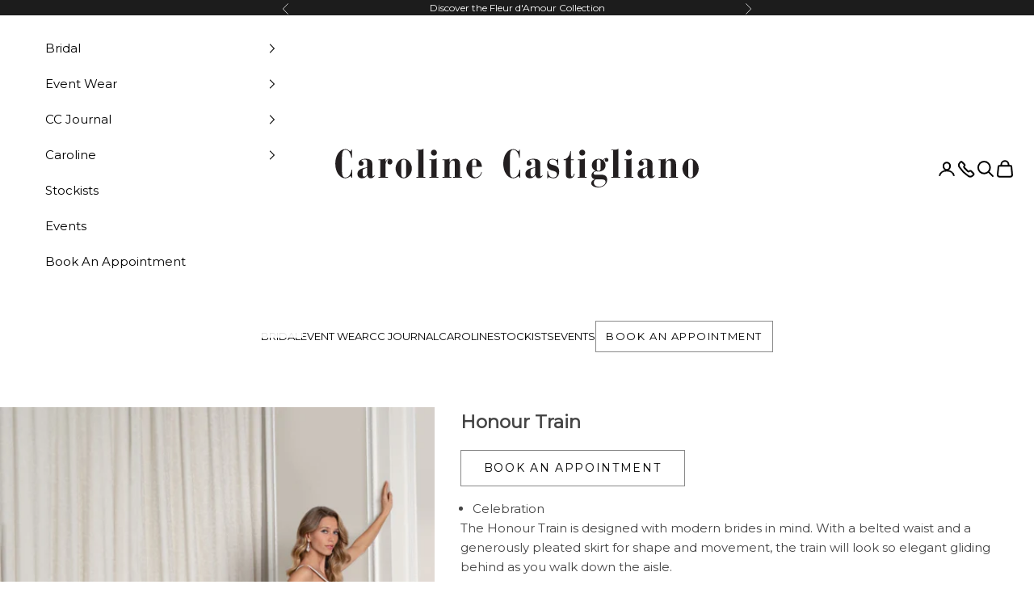

--- FILE ---
content_type: text/html; charset=utf-8
request_url: https://www.carolinecastigliano.com/products/honour-train/
body_size: 27487
content:
<!doctype html>

<html class="no-js" lang="en" dir="ltr">
  <head>
    <meta name="google-site-verification" content="Sm4oZ5faeO9FaP1OgrmF_3J_sev_X4Sw0vWQfdZCTp8" />
    <meta charset="utf-8">
    <link rel="dns-prefetch" href="//static.klaviyo.com">
    <link rel="dns-prefetch" href="//platform.twitter.com">
    <link rel="dns-prefetch" href="//fonts.googleapis.com">
    <link rel="preconnect" href="https://fonts.gstatic.com" crossorigin>

    <meta
      name="viewport"
      content="width=device-width, initial-scale=1.0, height=device-height, minimum-scale=1.0, maximum-scale=5.0"
    ><meta property="og:type" content="product">
  <meta property="og:title" content="Honour Train">
  <meta property="product:price:amount" content="0.00">
  <meta property="product:price:currency" content="GBP"><meta property="og:image" content="http://www.carolinecastigliano.com/cdn/shop/files/Honour-With-Train-1170x1755_bc07de60-738b-413e-91b4-2f0692b9ca5a.jpg?v=1694629855&width=2048">
  <meta property="og:image:secure_url" content="https://www.carolinecastigliano.com/cdn/shop/files/Honour-With-Train-1170x1755_bc07de60-738b-413e-91b4-2f0692b9ca5a.jpg?v=1694629855&width=2048">
  <meta property="og:image:width" content="1170">
  <meta property="og:image:height" content="1755"><meta property="og:description" content="The Honour Train is designed with modern brides in mind. With a belted waist and a generously pleated skirt for shape and"><meta property="og:url" content="https://www.carolinecastigliano.com/products/honour-train">
<meta property="og:site_name" content="Caroline Castigliano "><meta name="twitter:card" content="summary"><meta name="twitter:title" content="Honour Train">
  <meta name="twitter:description" content="
Celebration 

The Honour Train is designed with modern brides in mind. With a belted waist and a generously pleated skirt for shape and movement, the train will look so elegant gliding behind as you walk down the aisle.
The Honor Train has a full A-line silhouette reminiscent of 1950s couture, and pleats at the waist add dimension to skirt.
Crafted from lustrous Italian Mikado, this detachable train can be fastened over the Honour gown, and will glide beautifully down the aisle. Turn to reveal the flowing train at the back.
Simply unfasten the exquisite button details at the back to remove the train, and take the bridal look from day to night."><meta name="twitter:image" content="https://www.carolinecastigliano.com/cdn/shop/files/Honour-With-Train-1170x1755_bc07de60-738b-413e-91b4-2f0692b9ca5a.jpg?crop=center&height=1200&v=1694629855&width=1200">
  <meta name="twitter:image:alt" content=""><title>
      
        
          

          
            Honour Train Designer Wedding Dress from Caroline Castigliano | Caroline Castigliano
          
          
          
        
      
    </title><meta name="description" content="The Honour Train is designed with modern brides in mind. With a belted waist and a generously pleated skirt for shape and"><link rel="canonical" href="https://www.carolinecastigliano.com/products/honour-train/"><link rel="shortcut icon" href="//www.carolinecastigliano.com/cdn/shop/files/cc-fav.png?v=1692446451&width=96">
      <link rel="apple-touch-icon" href="//www.carolinecastigliano.com/cdn/shop/files/cc-fav.png?v=1692446451&width=180"><link rel="preconnect" href="https://fonts.shopifycdn.com" crossorigin>
    <link rel="dns-prefetch" href="https://productreviews.shopifycdn.com"><link rel="preload" href="//www.carolinecastigliano.com/cdn/fonts/instrument_sans/instrumentsans_n4.db86542ae5e1596dbdb28c279ae6c2086c4c5bfa.woff2" as="font" type="font/woff2" crossorigin><link rel="preload" href="//www.carolinecastigliano.com/cdn/fonts/instrument_sans/instrumentsans_n4.db86542ae5e1596dbdb28c279ae6c2086c4c5bfa.woff2" as="font" type="font/woff2" crossorigin><link rel="preconnect" href="https://fonts.googleapis.com">
<link rel="preconnect" href="https://fonts.gstatic.com" crossorigin>
<link href="https://fonts.googleapis.com/css2?family=Cormorant+Garamond&display=swap" rel="stylesheet">
<link href="https://fonts.googleapis.com/css2?family=Cormorant+Garamond&family=Montserrat&display=swap" rel="stylesheet"><meta property="og:type" content="product">
  <meta property="og:title" content="Honour Train">
  <meta property="product:price:amount" content="0.00">
  <meta property="product:price:currency" content="GBP"><meta property="og:image" content="http://www.carolinecastigliano.com/cdn/shop/files/Honour-With-Train-1170x1755_bc07de60-738b-413e-91b4-2f0692b9ca5a.jpg?v=1694629855&width=2048">
  <meta property="og:image:secure_url" content="https://www.carolinecastigliano.com/cdn/shop/files/Honour-With-Train-1170x1755_bc07de60-738b-413e-91b4-2f0692b9ca5a.jpg?v=1694629855&width=2048">
  <meta property="og:image:width" content="1170">
  <meta property="og:image:height" content="1755"><meta property="og:description" content="The Honour Train is designed with modern brides in mind. With a belted waist and a generously pleated skirt for shape and"><meta property="og:url" content="https://www.carolinecastigliano.com/products/honour-train">
<meta property="og:site_name" content="Caroline Castigliano "><meta name="twitter:card" content="summary"><meta name="twitter:title" content="Honour Train">
  <meta name="twitter:description" content="
Celebration 

The Honour Train is designed with modern brides in mind. With a belted waist and a generously pleated skirt for shape and movement, the train will look so elegant gliding behind as you walk down the aisle.
The Honor Train has a full A-line silhouette reminiscent of 1950s couture, and pleats at the waist add dimension to skirt.
Crafted from lustrous Italian Mikado, this detachable train can be fastened over the Honour gown, and will glide beautifully down the aisle. Turn to reveal the flowing train at the back.
Simply unfasten the exquisite button details at the back to remove the train, and take the bridal look from day to night."><meta name="twitter:image" content="https://www.carolinecastigliano.com/cdn/shop/files/Honour-With-Train-1170x1755_bc07de60-738b-413e-91b4-2f0692b9ca5a.jpg?crop=center&height=1200&v=1694629855&width=1200">
  <meta name="twitter:image:alt" content="">
  <script async crossorigin fetchpriority="high" src="/cdn/shopifycloud/importmap-polyfill/es-modules-shim.2.4.0.js"></script>
<script type="application/ld+json">
  {
    "@context": "https://schema.org",
    "@type": "Product",
    "productID": 8572927377706,
    "offers": [{
          "@type": "Offer",
          "name": "Honour Train",
          "availability":"https://schema.org/InStock",
          "price": 0.0,
          "priceCurrency": "GBP",
          "priceValidUntil": "2026-02-05","hasMerchantReturnPolicy": {
              "merchantReturnLink": "https:\/\/www.carolinecastigliano.com\/policies\/refund-policy"
            },"url": "https://www.carolinecastigliano.com/products/honour-train?variant=46490695434538"
        }
],"brand": {
      "@type": "Brand",
      "name": "Caroline Castigliano"
    },
    "name": "Honour Train",
    "description": "\nCelebration \n\nThe Honour Train is designed with modern brides in mind. With a belted waist and a generously pleated skirt for shape and movement, the train will look so elegant gliding behind as you walk down the aisle.\nThe Honor Train has a full A-line silhouette reminiscent of 1950s couture, and pleats at the waist add dimension to skirt.\nCrafted from lustrous Italian Mikado, this detachable train can be fastened over the Honour gown, and will glide beautifully down the aisle. Turn to reveal the flowing train at the back.\nSimply unfasten the exquisite button details at the back to remove the train, and take the bridal look from day to night.",
    "category": "",
    "url": "https://www.carolinecastigliano.com/products/honour-train",
    "sku": "","weight": {
      "@type": "QuantitativeValue",
      "unitCode": "lb",
      "value": 0.0
      },"image": {
      "@type": "ImageObject",
      "url": "https://www.carolinecastigliano.com/cdn/shop/files/Honour-With-Train-1170x1755_bc07de60-738b-413e-91b4-2f0692b9ca5a.jpg?v=1694629855&width=1024",
      "image": "https://www.carolinecastigliano.com/cdn/shop/files/Honour-With-Train-1170x1755_bc07de60-738b-413e-91b4-2f0692b9ca5a.jpg?v=1694629855&width=1024",
      "name": "",
      "width": "1024",
      "height": "1024"
    }
  }
  </script>



  <script type="application/ld+json">
  {
    "@context": "https://schema.org",
    "@type": "BreadcrumbList",
  "itemListElement": [{
      "@type": "ListItem",
      "position": 1,
      "name": "Home",
      "item": "https://www.carolinecastigliano.com"
    },{
          "@type": "ListItem",
          "position": 2,
          "name": "Honour Train",
          "item": "https://www.carolinecastigliano.com/products/honour-train"
        }]
  }
  </script>

<style>:root {
    /* Container */
    --container-max-width: 100%;
    --container-xxs-max-width: 27.5rem; /* 440px */
    --container-xs-max-width: 42.5rem; /* 680px */
    --container-sm-max-width: 61.25rem; /* 980px */
    --container-md-max-width: 71.875rem; /* 1150px */
    --container-lg-max-width: 78.75rem; /* 1260px */
    --container-xl-max-width: 85rem; /* 1360px */
    --container-gutter: 1.25rem;

    --section-with-border-vertical-spacing: 2.25rem;
    --section-with-border-vertical-spacing-tight:2.5rem;
    --section-without-border-vertical-spacing:3.375rem;
    --section-without-border-vertical-spacing-tight:3.75rem;

    --section-stack-gap:2.5rem;
    --section-stack-gap-tight: 2.25rem;

    /* Form settings */
    --form-gap: 1.25rem; /* Gap between fieldset and submit button */
    --fieldset-gap: 1rem; /* Gap between each form input within a fieldset */
    --form-control-gap: 0.625rem; /* Gap between input and label (ignored for floating label) */
    --checkbox-control-gap: 0.75rem; /* Horizontal gap between checkbox and its associated label */
    --input-padding-block: 0.65rem; /* Vertical padding for input, textarea and native select */
    --input-padding-inline: 0.8rem; /* Horizontal padding for input, textarea and native select */
    --checkbox-size: 0.875rem; /* Size (width and height) for checkbox */

    /* Other sizes */
    --sticky-area-height: calc(var(--announcement-bar-is-sticky, 0) * var(--announcement-bar-height, 0px) + var(--header-is-sticky, 0) * var(--header-height, 0px));

    /* RTL support */
    --transform-logical-flip: 1;
    --transform-origin-start: left;
    --transform-origin-end: right;

    /**
     * ---------------------------------------------------------------------
     * TYPOGRAPHY
     * ---------------------------------------------------------------------
     */

    /* Font properties */
    --heading-font-family: "Cormorant Garamond", sans-serif;
    --heading-font-weight: 400;
    --heading-font-style: normal;
    --heading-text-transform: normal;
    --heading-letter-spacing: 0.01em;
    --text-font-family: "Montserrat", sans-serif;
    --text-font-weight: 400;
    --text-font-style: normal;
    --text-letter-spacing: 0.0em;
    --button-font: var(--text-font-style) var(--text-font-weight) var(--text-sm) / 1.65 var(--text-font-family);
    --button-text-transform: uppercase;
    --button-letter-spacing: 0.12em;

    /* Font sizes */--text-heading-size-factor: 1.2;
    --text-h1: max(0.6875rem, clamp(1.375rem, 1.146341463414634rem + 0.975609756097561vw, 2rem) * var(--text-heading-size-factor));
    --text-h2: max(0.6875rem, clamp(1.25rem, 1.0670731707317074rem + 0.7804878048780488vw, 1.75rem) * var(--text-heading-size-factor));
    --text-h3: max(0.6875rem, clamp(1.125rem, 1.0335365853658536rem + 0.3902439024390244vw, 1.375rem) * var(--text-heading-size-factor));
    --text-h4: max(0.6875rem, clamp(1rem, 0.9542682926829268rem + 0.1951219512195122vw, 1.125rem) * var(--text-heading-size-factor));
    --text-h5: calc(0.875rem * var(--text-heading-size-factor));
    --text-h6: calc(0.75rem * var(--text-heading-size-factor));

    --text-xs: 0.8125rem;
    --text-sm: 0.875rem;
    --text-base: 0.9375rem;
    --text-lg: 1.0625rem;
    --text-xl: 1.1875rem;

    /**
     * ---------------------------------------------------------------------
     * COLORS
     * ---------------------------------------------------------------------
     */

    /* Color settings */--accent: 0 0 0;
    --text-primary: 68 68 68;
    --background-primary: 255 255 255;
    --background-secondary: 255 255 255;
    --border-color: 227 227 227;
    --page-overlay: 0 0 0 / 0.4;

    /* Button colors */
    --button-background-primary: 0 0 0;
    --button-text-primary: 0 0 0;

    /* Status colors */
    --success-background: 239 234 219;
    --success-text: 181 155 82;
    --warning-background: 253 241 224;
    --warning-text: 237 138 0;
    --error-background: 243 204 204;
    --error-text: 203 43 43;

    /* Product colors */
    --on-sale-text: 227 44 43;
    --on-sale-badge-background: 227 44 43;
    --on-sale-badge-text: 255 255 255;
    --sold-out-badge-background: 239 239 239;
    --sold-out-badge-text: 0 0 0 / 0.65;
    --custom-badge-background: 28 28 28;
    --custom-badge-text: 255 255 255;
    --star-color: 28 28 28;

    /* Header colors */--header-background: 255 255 255;
    --header-text: 0 0 0;
    --header-border-color: 217 217 217;

    /* Footer colors */--footer-background: 255 255 255;
    --footer-text: 68 68 68;
    --footer-border-color: 227 227 227;

    /* Modal colors */--modal-background: 255 255 255;
    --modal-text: 68 68 68;
    --modal-border-color: 227 227 227;

    /* Drawer colors (reuse the same as modal) */
    --drawer-background: 255 255 255;
    --drawer-text: 68 68 68;
    --drawer-border-color: 227 227 227;

    /* Popover background (uses the primary background) */
    --popover-background: 255 255 255;
    --popover-text: 68 68 68;
    --popover-border-color: 227 227 227;

    /* Rounded variables (used for border radius) */
    --rounded-full: 9999px;
    --button-border-radius: 0.0rem;
    --input-border-radius: 0.0rem;

    /* Box shadow */
    --shadow-sm: 0 2px 8px rgb(0 0 0 / 0.05);
    --shadow: 0 5px 15px rgb(0 0 0 / 0.05);
    --shadow-md: 0 5px 30px rgb(0 0 0 / 0.05);
    --shadow-block: px px px rgb(var(--text-primary) / 0.0);

    /**
     * ---------------------------------------------------------------------
     * OTHER
     * ---------------------------------------------------------------------
     */

    --checkmark-svg-url: url(//www.carolinecastigliano.com/cdn/shop/t/10/assets/checkmark.svg?v=5085511394707007931758295146);
    --cursor-zoom-in-svg-url: url(//www.carolinecastigliano.com/cdn/shop/t/10/assets/cursor-zoom-in.svg?v=25956501691726994801758295951);
  }

  [dir="rtl"]:root {
    /* RTL support */
    --transform-logical-flip: -1;
    --transform-origin-start: right;
    --transform-origin-end: left;
  }

  @media screen and (min-width: 700px) {
    :root {
      /* Typography (font size) */
      --text-xs: 0.8125rem;
      --text-sm: 0.875rem;
      --text-base: 0.9375rem;
      --text-lg: 1.0625rem;
      --text-xl: 1.3125rem;

      /* Spacing settings */
      --container-gutter: 2rem;
    }
  }

  @media screen and (min-width: 1000px) {
    :root {
      /* Spacing settings */
      --container-gutter: 3rem;

      --section-with-border-vertical-spacing: 3.5rem;
      --section-with-border-vertical-spacing-tight: 3.5rem;
      --section-without-border-vertical-spacing: 5.25rem;
      --section-without-border-vertical-spacing-tight: 5.25rem;

      --section-stack-gap:2.5rem;
      --section-stack-gap-tight:2.5rem;
    }
  }
</style><script>
  document.documentElement.classList.replace('no-js', 'js');

  // This allows to expose several variables to the global scope, to be used in scripts
  window.themeVariables = {
    settings: {
      showPageTransition: false,
      pageType: "product",
      moneyFormat: "£{{amount}}",
      moneyWithCurrencyFormat: "£{{amount}} GBP",
      currencyCodeEnabled: false,
      cartType: "page"
    },

    strings: {
      addToCartButton: "Add to basket",
      soldOutButton: "Sold out",
      preOrderButton: "Pre-order",
      unavailableButton: "Unavailable",
      addedToCart: "Added to your cart!",
      closeGallery: "Close gallery",
      zoomGallery: "Zoom picture",
      errorGallery: "Image cannot be loaded",
      soldOutBadge: "Sold out",
      discountBadge: "Save @@",
      sku: "SKU:",
      shippingEstimatorNoResults: "Sorry, we do not ship to your address.",
      shippingEstimatorOneResult: "There is one shipping rate for your address:",
      shippingEstimatorMultipleResults: "There are several shipping rates for your address:",
      shippingEstimatorError: "One or more error occurred while retrieving shipping rates:",
      next: "Next",
      previous: "Previous"
    },

    mediaQueries: {
      'sm': 'screen and (min-width: 700px)',
      'md': 'screen and (min-width: 1000px)',
      'lg': 'screen and (min-width: 1150px)',
      'xl': 'screen and (min-width: 1400px)',
      '2xl': 'screen and (min-width: 1600px)',
      'sm-max': 'screen and (max-width: 699px)',
      'md-max': 'screen and (max-width: 999px)',
      'lg-max': 'screen and (max-width: 1149px)',
      'xl-max': 'screen and (max-width: 1399px)',
      '2xl-max': 'screen and (max-width: 1599px)',
      'motion-safe': '(prefers-reduced-motion: no-preference)',
      'motion-reduce': '(prefers-reduced-motion: reduce)',
      'supports-hover': 'screen and (pointer: fine)',
      'supports-touch': 'screen and (hover: none)'
    }
  };</script><script async src="//www.carolinecastigliano.com/cdn/shop/t/10/assets/es-module-shims.min.js?v=41244696521020306371699274954"></script>

    <script type="importmap">{
        "imports": {
          "vendor": "//www.carolinecastigliano.com/cdn/shop/t/10/assets/vendor.min.js?v=114730757745344854631699274954",
          "theme": "//www.carolinecastigliano.com/cdn/shop/t/10/assets/theme.js?v=167317391037448903271699274954",
          "photoswipe": "//www.carolinecastigliano.com/cdn/shop/t/10/assets/photoswipe.min.js?v=30761459775438637251699274954"
        }
      }
    </script>

    <script type="module" src="//www.carolinecastigliano.com/cdn/shop/t/10/assets/vendor.min.js?v=114730757745344854631699274954"></script>
    <script type="module" src="//www.carolinecastigliano.com/cdn/shop/t/10/assets/theme.js?v=167317391037448903271699274954"></script>

    <script>window.performance && window.performance.mark && window.performance.mark('shopify.content_for_header.start');</script><meta name="facebook-domain-verification" content="m7eouvzl2eqf8q40fs6400c4f3qao2">
<meta id="shopify-digital-wallet" name="shopify-digital-wallet" content="/80208527658/digital_wallets/dialog">
<meta name="shopify-checkout-api-token" content="36fa29194252ddc67f160d3f4503d302">
<link rel="alternate" hreflang="x-default" href="https://www.carolinecastigliano.com/products/honour-train">
<link rel="alternate" hreflang="en" href="https://www.carolinecastigliano.com/products/honour-train">
<link rel="alternate" hreflang="en-US" href="https://www.carolinecastigliano.com/en-us/products/honour-train">
<link rel="alternate" type="application/json+oembed" href="https://www.carolinecastigliano.com/products/honour-train.oembed">
<script async="async" src="/checkouts/internal/preloads.js?locale=en-GB"></script>
<link rel="preconnect" href="https://shop.app" crossorigin="anonymous">
<script async="async" src="https://shop.app/checkouts/internal/preloads.js?locale=en-GB&shop_id=80208527658" crossorigin="anonymous"></script>
<script id="apple-pay-shop-capabilities" type="application/json">{"shopId":80208527658,"countryCode":"GB","currencyCode":"GBP","merchantCapabilities":["supports3DS"],"merchantId":"gid:\/\/shopify\/Shop\/80208527658","merchantName":"Caroline Castigliano ","requiredBillingContactFields":["postalAddress","email"],"requiredShippingContactFields":["postalAddress","email"],"shippingType":"shipping","supportedNetworks":["visa","maestro","masterCard","amex","discover","elo"],"total":{"type":"pending","label":"Caroline Castigliano ","amount":"1.00"},"shopifyPaymentsEnabled":true,"supportsSubscriptions":true}</script>
<script id="shopify-features" type="application/json">{"accessToken":"36fa29194252ddc67f160d3f4503d302","betas":["rich-media-storefront-analytics"],"domain":"www.carolinecastigliano.com","predictiveSearch":true,"shopId":80208527658,"locale":"en"}</script>
<script>var Shopify = Shopify || {};
Shopify.shop = "caroline-castigliano.myshopify.com";
Shopify.locale = "en";
Shopify.currency = {"active":"GBP","rate":"1.0"};
Shopify.country = "GB";
Shopify.theme = {"name":"Videowise -Prestige (latest changes + videowise)","id":162449293610,"schema_name":"Prestige","schema_version":"7.3.6","theme_store_id":855,"role":"main"};
Shopify.theme.handle = "null";
Shopify.theme.style = {"id":null,"handle":null};
Shopify.cdnHost = "www.carolinecastigliano.com/cdn";
Shopify.routes = Shopify.routes || {};
Shopify.routes.root = "/";</script>
<script type="module">!function(o){(o.Shopify=o.Shopify||{}).modules=!0}(window);</script>
<script>!function(o){function n(){var o=[];function n(){o.push(Array.prototype.slice.apply(arguments))}return n.q=o,n}var t=o.Shopify=o.Shopify||{};t.loadFeatures=n(),t.autoloadFeatures=n()}(window);</script>
<script>
  window.ShopifyPay = window.ShopifyPay || {};
  window.ShopifyPay.apiHost = "shop.app\/pay";
  window.ShopifyPay.redirectState = null;
</script>
<script id="shop-js-analytics" type="application/json">{"pageType":"product"}</script>
<script defer="defer" async type="module" src="//www.carolinecastigliano.com/cdn/shopifycloud/shop-js/modules/v2/client.init-shop-cart-sync_BT-GjEfc.en.esm.js"></script>
<script defer="defer" async type="module" src="//www.carolinecastigliano.com/cdn/shopifycloud/shop-js/modules/v2/chunk.common_D58fp_Oc.esm.js"></script>
<script defer="defer" async type="module" src="//www.carolinecastigliano.com/cdn/shopifycloud/shop-js/modules/v2/chunk.modal_xMitdFEc.esm.js"></script>
<script type="module">
  await import("//www.carolinecastigliano.com/cdn/shopifycloud/shop-js/modules/v2/client.init-shop-cart-sync_BT-GjEfc.en.esm.js");
await import("//www.carolinecastigliano.com/cdn/shopifycloud/shop-js/modules/v2/chunk.common_D58fp_Oc.esm.js");
await import("//www.carolinecastigliano.com/cdn/shopifycloud/shop-js/modules/v2/chunk.modal_xMitdFEc.esm.js");

  window.Shopify.SignInWithShop?.initShopCartSync?.({"fedCMEnabled":true,"windoidEnabled":true});

</script>
<script>
  window.Shopify = window.Shopify || {};
  if (!window.Shopify.featureAssets) window.Shopify.featureAssets = {};
  window.Shopify.featureAssets['shop-js'] = {"shop-cart-sync":["modules/v2/client.shop-cart-sync_DZOKe7Ll.en.esm.js","modules/v2/chunk.common_D58fp_Oc.esm.js","modules/v2/chunk.modal_xMitdFEc.esm.js"],"init-fed-cm":["modules/v2/client.init-fed-cm_B6oLuCjv.en.esm.js","modules/v2/chunk.common_D58fp_Oc.esm.js","modules/v2/chunk.modal_xMitdFEc.esm.js"],"shop-cash-offers":["modules/v2/client.shop-cash-offers_D2sdYoxE.en.esm.js","modules/v2/chunk.common_D58fp_Oc.esm.js","modules/v2/chunk.modal_xMitdFEc.esm.js"],"shop-login-button":["modules/v2/client.shop-login-button_QeVjl5Y3.en.esm.js","modules/v2/chunk.common_D58fp_Oc.esm.js","modules/v2/chunk.modal_xMitdFEc.esm.js"],"pay-button":["modules/v2/client.pay-button_DXTOsIq6.en.esm.js","modules/v2/chunk.common_D58fp_Oc.esm.js","modules/v2/chunk.modal_xMitdFEc.esm.js"],"shop-button":["modules/v2/client.shop-button_DQZHx9pm.en.esm.js","modules/v2/chunk.common_D58fp_Oc.esm.js","modules/v2/chunk.modal_xMitdFEc.esm.js"],"avatar":["modules/v2/client.avatar_BTnouDA3.en.esm.js"],"init-windoid":["modules/v2/client.init-windoid_CR1B-cfM.en.esm.js","modules/v2/chunk.common_D58fp_Oc.esm.js","modules/v2/chunk.modal_xMitdFEc.esm.js"],"init-shop-for-new-customer-accounts":["modules/v2/client.init-shop-for-new-customer-accounts_C_vY_xzh.en.esm.js","modules/v2/client.shop-login-button_QeVjl5Y3.en.esm.js","modules/v2/chunk.common_D58fp_Oc.esm.js","modules/v2/chunk.modal_xMitdFEc.esm.js"],"init-shop-email-lookup-coordinator":["modules/v2/client.init-shop-email-lookup-coordinator_BI7n9ZSv.en.esm.js","modules/v2/chunk.common_D58fp_Oc.esm.js","modules/v2/chunk.modal_xMitdFEc.esm.js"],"init-shop-cart-sync":["modules/v2/client.init-shop-cart-sync_BT-GjEfc.en.esm.js","modules/v2/chunk.common_D58fp_Oc.esm.js","modules/v2/chunk.modal_xMitdFEc.esm.js"],"shop-toast-manager":["modules/v2/client.shop-toast-manager_DiYdP3xc.en.esm.js","modules/v2/chunk.common_D58fp_Oc.esm.js","modules/v2/chunk.modal_xMitdFEc.esm.js"],"init-customer-accounts":["modules/v2/client.init-customer-accounts_D9ZNqS-Q.en.esm.js","modules/v2/client.shop-login-button_QeVjl5Y3.en.esm.js","modules/v2/chunk.common_D58fp_Oc.esm.js","modules/v2/chunk.modal_xMitdFEc.esm.js"],"init-customer-accounts-sign-up":["modules/v2/client.init-customer-accounts-sign-up_iGw4briv.en.esm.js","modules/v2/client.shop-login-button_QeVjl5Y3.en.esm.js","modules/v2/chunk.common_D58fp_Oc.esm.js","modules/v2/chunk.modal_xMitdFEc.esm.js"],"shop-follow-button":["modules/v2/client.shop-follow-button_CqMgW2wH.en.esm.js","modules/v2/chunk.common_D58fp_Oc.esm.js","modules/v2/chunk.modal_xMitdFEc.esm.js"],"checkout-modal":["modules/v2/client.checkout-modal_xHeaAweL.en.esm.js","modules/v2/chunk.common_D58fp_Oc.esm.js","modules/v2/chunk.modal_xMitdFEc.esm.js"],"shop-login":["modules/v2/client.shop-login_D91U-Q7h.en.esm.js","modules/v2/chunk.common_D58fp_Oc.esm.js","modules/v2/chunk.modal_xMitdFEc.esm.js"],"lead-capture":["modules/v2/client.lead-capture_BJmE1dJe.en.esm.js","modules/v2/chunk.common_D58fp_Oc.esm.js","modules/v2/chunk.modal_xMitdFEc.esm.js"],"payment-terms":["modules/v2/client.payment-terms_Ci9AEqFq.en.esm.js","modules/v2/chunk.common_D58fp_Oc.esm.js","modules/v2/chunk.modal_xMitdFEc.esm.js"]};
</script>
<script>(function() {
  var isLoaded = false;
  function asyncLoad() {
    if (isLoaded) return;
    isLoaded = true;
    var urls = ["https:\/\/doui4jqs03un3.cloudfront.net\/checkout.js.gz?shop=caroline-castigliano.myshopify.com","https:\/\/static.klaviyo.com\/onsite\/js\/klaviyo.js?company_id=VpPAM8\u0026shop=caroline-castigliano.myshopify.com","https:\/\/cdn.nfcube.com\/instafeed-ca90242b701b886a1a93ed4874c13701.js?shop=caroline-castigliano.myshopify.com"];
    for (var i = 0; i < urls.length; i++) {
      var s = document.createElement('script');
      s.type = 'text/javascript';
      s.async = true;
      s.src = urls[i];
      var x = document.getElementsByTagName('script')[0];
      x.parentNode.insertBefore(s, x);
    }
  };
  if(window.attachEvent) {
    window.attachEvent('onload', asyncLoad);
  } else {
    window.addEventListener('load', asyncLoad, false);
  }
})();</script>
<script id="__st">var __st={"a":80208527658,"offset":0,"reqid":"0c9580f1-cb51-49aa-a91e-20f0ba2368fd-1769447734","pageurl":"www.carolinecastigliano.com\/products\/honour-train","u":"59f1279776a0","p":"product","rtyp":"product","rid":8572927377706};</script>
<script>window.ShopifyPaypalV4VisibilityTracking = true;</script>
<script id="captcha-bootstrap">!function(){'use strict';const t='contact',e='account',n='new_comment',o=[[t,t],['blogs',n],['comments',n],[t,'customer']],c=[[e,'customer_login'],[e,'guest_login'],[e,'recover_customer_password'],[e,'create_customer']],r=t=>t.map((([t,e])=>`form[action*='/${t}']:not([data-nocaptcha='true']) input[name='form_type'][value='${e}']`)).join(','),a=t=>()=>t?[...document.querySelectorAll(t)].map((t=>t.form)):[];function s(){const t=[...o],e=r(t);return a(e)}const i='password',u='form_key',d=['recaptcha-v3-token','g-recaptcha-response','h-captcha-response',i],f=()=>{try{return window.sessionStorage}catch{return}},m='__shopify_v',_=t=>t.elements[u];function p(t,e,n=!1){try{const o=window.sessionStorage,c=JSON.parse(o.getItem(e)),{data:r}=function(t){const{data:e,action:n}=t;return t[m]||n?{data:e,action:n}:{data:t,action:n}}(c);for(const[e,n]of Object.entries(r))t.elements[e]&&(t.elements[e].value=n);n&&o.removeItem(e)}catch(o){console.error('form repopulation failed',{error:o})}}const l='form_type',E='cptcha';function T(t){t.dataset[E]=!0}const w=window,h=w.document,L='Shopify',v='ce_forms',y='captcha';let A=!1;((t,e)=>{const n=(g='f06e6c50-85a8-45c8-87d0-21a2b65856fe',I='https://cdn.shopify.com/shopifycloud/storefront-forms-hcaptcha/ce_storefront_forms_captcha_hcaptcha.v1.5.2.iife.js',D={infoText:'Protected by hCaptcha',privacyText:'Privacy',termsText:'Terms'},(t,e,n)=>{const o=w[L][v],c=o.bindForm;if(c)return c(t,g,e,D).then(n);var r;o.q.push([[t,g,e,D],n]),r=I,A||(h.body.append(Object.assign(h.createElement('script'),{id:'captcha-provider',async:!0,src:r})),A=!0)});var g,I,D;w[L]=w[L]||{},w[L][v]=w[L][v]||{},w[L][v].q=[],w[L][y]=w[L][y]||{},w[L][y].protect=function(t,e){n(t,void 0,e),T(t)},Object.freeze(w[L][y]),function(t,e,n,w,h,L){const[v,y,A,g]=function(t,e,n){const i=e?o:[],u=t?c:[],d=[...i,...u],f=r(d),m=r(i),_=r(d.filter((([t,e])=>n.includes(e))));return[a(f),a(m),a(_),s()]}(w,h,L),I=t=>{const e=t.target;return e instanceof HTMLFormElement?e:e&&e.form},D=t=>v().includes(t);t.addEventListener('submit',(t=>{const e=I(t);if(!e)return;const n=D(e)&&!e.dataset.hcaptchaBound&&!e.dataset.recaptchaBound,o=_(e),c=g().includes(e)&&(!o||!o.value);(n||c)&&t.preventDefault(),c&&!n&&(function(t){try{if(!f())return;!function(t){const e=f();if(!e)return;const n=_(t);if(!n)return;const o=n.value;o&&e.removeItem(o)}(t);const e=Array.from(Array(32),(()=>Math.random().toString(36)[2])).join('');!function(t,e){_(t)||t.append(Object.assign(document.createElement('input'),{type:'hidden',name:u})),t.elements[u].value=e}(t,e),function(t,e){const n=f();if(!n)return;const o=[...t.querySelectorAll(`input[type='${i}']`)].map((({name:t})=>t)),c=[...d,...o],r={};for(const[a,s]of new FormData(t).entries())c.includes(a)||(r[a]=s);n.setItem(e,JSON.stringify({[m]:1,action:t.action,data:r}))}(t,e)}catch(e){console.error('failed to persist form',e)}}(e),e.submit())}));const S=(t,e)=>{t&&!t.dataset[E]&&(n(t,e.some((e=>e===t))),T(t))};for(const o of['focusin','change'])t.addEventListener(o,(t=>{const e=I(t);D(e)&&S(e,y())}));const B=e.get('form_key'),M=e.get(l),P=B&&M;t.addEventListener('DOMContentLoaded',(()=>{const t=y();if(P)for(const e of t)e.elements[l].value===M&&p(e,B);[...new Set([...A(),...v().filter((t=>'true'===t.dataset.shopifyCaptcha))])].forEach((e=>S(e,t)))}))}(h,new URLSearchParams(w.location.search),n,t,e,['guest_login'])})(!0,!0)}();</script>
<script integrity="sha256-4kQ18oKyAcykRKYeNunJcIwy7WH5gtpwJnB7kiuLZ1E=" data-source-attribution="shopify.loadfeatures" defer="defer" src="//www.carolinecastigliano.com/cdn/shopifycloud/storefront/assets/storefront/load_feature-a0a9edcb.js" crossorigin="anonymous"></script>
<script crossorigin="anonymous" defer="defer" src="//www.carolinecastigliano.com/cdn/shopifycloud/storefront/assets/shopify_pay/storefront-65b4c6d7.js?v=20250812"></script>
<script data-source-attribution="shopify.dynamic_checkout.dynamic.init">var Shopify=Shopify||{};Shopify.PaymentButton=Shopify.PaymentButton||{isStorefrontPortableWallets:!0,init:function(){window.Shopify.PaymentButton.init=function(){};var t=document.createElement("script");t.src="https://www.carolinecastigliano.com/cdn/shopifycloud/portable-wallets/latest/portable-wallets.en.js",t.type="module",document.head.appendChild(t)}};
</script>
<script data-source-attribution="shopify.dynamic_checkout.buyer_consent">
  function portableWalletsHideBuyerConsent(e){var t=document.getElementById("shopify-buyer-consent"),n=document.getElementById("shopify-subscription-policy-button");t&&n&&(t.classList.add("hidden"),t.setAttribute("aria-hidden","true"),n.removeEventListener("click",e))}function portableWalletsShowBuyerConsent(e){var t=document.getElementById("shopify-buyer-consent"),n=document.getElementById("shopify-subscription-policy-button");t&&n&&(t.classList.remove("hidden"),t.removeAttribute("aria-hidden"),n.addEventListener("click",e))}window.Shopify?.PaymentButton&&(window.Shopify.PaymentButton.hideBuyerConsent=portableWalletsHideBuyerConsent,window.Shopify.PaymentButton.showBuyerConsent=portableWalletsShowBuyerConsent);
</script>
<script data-source-attribution="shopify.dynamic_checkout.cart.bootstrap">document.addEventListener("DOMContentLoaded",(function(){function t(){return document.querySelector("shopify-accelerated-checkout-cart, shopify-accelerated-checkout")}if(t())Shopify.PaymentButton.init();else{new MutationObserver((function(e,n){t()&&(Shopify.PaymentButton.init(),n.disconnect())})).observe(document.body,{childList:!0,subtree:!0})}}));
</script>
<script id='scb4127' type='text/javascript' async='' src='https://www.carolinecastigliano.com/cdn/shopifycloud/privacy-banner/storefront-banner.js'></script><link id="shopify-accelerated-checkout-styles" rel="stylesheet" media="screen" href="https://www.carolinecastigliano.com/cdn/shopifycloud/portable-wallets/latest/accelerated-checkout-backwards-compat.css" crossorigin="anonymous">
<style id="shopify-accelerated-checkout-cart">
        #shopify-buyer-consent {
  margin-top: 1em;
  display: inline-block;
  width: 100%;
}

#shopify-buyer-consent.hidden {
  display: none;
}

#shopify-subscription-policy-button {
  background: none;
  border: none;
  padding: 0;
  text-decoration: underline;
  font-size: inherit;
  cursor: pointer;
}

#shopify-subscription-policy-button::before {
  box-shadow: none;
}

      </style>

<script>window.performance && window.performance.mark && window.performance.mark('shopify.content_for_header.end');</script>
<link href="//www.carolinecastigliano.com/cdn/shop/t/10/assets/theme.css?v=148262130480834373461707924025" rel="stylesheet" type="text/css" media="all" /><link href="//www.carolinecastigliano.com/cdn/shop/t/10/assets/videowise-custom.css?v=99013598691585569021716550004" rel="stylesheet" type="text/css" media="all" /><!-- Facebook Pixel Code -->
    <script>
      !function(f,b,e,v,n,t,s)
      {if(f.fbq)return;n=f.fbq=function(){n.callMethod?
      n.callMethod.apply(n,arguments):n.queue.push(arguments)};
      if(!f._fbq)f._fbq=n;n.push=n;n.loaded=!0;n.version='2.0';
      n.queue=[];t=b.createElement(e);t.async=!0;
      t.src=v;s=b.getElementsByTagName(e)[0];
      s.parentNode.insertBefore(t,s)}(window,document,'script',
      'https://connect.facebook.net/en_US/fbevents.js');
      fbq('init', '2250305808631817');
      fbq('track', 'PageView');
    </script>

    <script>
      (function(h,o,t,j,a,r){
      h.hj=h.hj||function(){(h.hj.q=h.hj.q||[]).push(arguments)};
      h._hjSettings={hjid:3331113,hjsv:5};
      a=o.getElementsByTagName('head')[0];
      r=o.createElement('script');r.async=1;
      r.src=t+h._hjSettings.hjid+j+h._hjSettings.hjsv;
      a.appendChild(r);
      })(window,document,'//static.hotjar.com/c/hotjar-','.js?sv=');
    </script>
    <script>
      (function(w,d,s,l,i){w[l]=w[l]||[];w[l].push({'gtm.start':
      new Date().getTime(),event:'gtm.js'});var f=d.getElementsByTagName(s)[0],
      j=d.createElement(s),dl=l!='dataLayer'?'&l='+l:'';j.async=true;j.src=
      'https://www.googletagmanager.com/gtm.js?id='+i+dl;f.parentNode.insertBefore(j,f);
      })(window,document,'script','dataLayer','GTM-T6X5FP8');
    </script>
    <script type="text/javascript">
    (function(c,l,a,r,i,t,y){
        c[a]=c[a]||function(){(c[a].q=c[a].q||[]).push(arguments)};
        t=l.createElement(r);t.async=1;t.src="https://www.clarity.ms/tag/"+i;
        y=l.getElementsByTagName(r)[0];y.parentNode.insertBefore(t,y);
    })(window, document, "clarity", "script", "l8epnqy0o7");
</script>
       <script>
      window.videowiseShadow = { 
        mode: 'open',
        assets: [{ type: 'style', src: '//www.carolinecastigliano.com/cdn/shop/t/10/assets/videowise-custom.css?v=99013598691585569021716550004', }]
      };
    </script>
  <!-- BEGIN app block: shopify://apps/klaviyo-email-marketing-sms/blocks/klaviyo-onsite-embed/2632fe16-c075-4321-a88b-50b567f42507 -->












  <script async src="https://static.klaviyo.com/onsite/js/VpPAM8/klaviyo.js?company_id=VpPAM8"></script>
  <script>!function(){if(!window.klaviyo){window._klOnsite=window._klOnsite||[];try{window.klaviyo=new Proxy({},{get:function(n,i){return"push"===i?function(){var n;(n=window._klOnsite).push.apply(n,arguments)}:function(){for(var n=arguments.length,o=new Array(n),w=0;w<n;w++)o[w]=arguments[w];var t="function"==typeof o[o.length-1]?o.pop():void 0,e=new Promise((function(n){window._klOnsite.push([i].concat(o,[function(i){t&&t(i),n(i)}]))}));return e}}})}catch(n){window.klaviyo=window.klaviyo||[],window.klaviyo.push=function(){var n;(n=window._klOnsite).push.apply(n,arguments)}}}}();</script>

  
    <script id="viewed_product">
      if (item == null) {
        var _learnq = _learnq || [];

        var MetafieldReviews = null
        var MetafieldYotpoRating = null
        var MetafieldYotpoCount = null
        var MetafieldLooxRating = null
        var MetafieldLooxCount = null
        var okendoProduct = null
        var okendoProductReviewCount = null
        var okendoProductReviewAverageValue = null
        try {
          // The following fields are used for Customer Hub recently viewed in order to add reviews.
          // This information is not part of __kla_viewed. Instead, it is part of __kla_viewed_reviewed_items
          MetafieldReviews = {};
          MetafieldYotpoRating = null
          MetafieldYotpoCount = null
          MetafieldLooxRating = null
          MetafieldLooxCount = null

          okendoProduct = null
          // If the okendo metafield is not legacy, it will error, which then requires the new json formatted data
          if (okendoProduct && 'error' in okendoProduct) {
            okendoProduct = null
          }
          okendoProductReviewCount = okendoProduct ? okendoProduct.reviewCount : null
          okendoProductReviewAverageValue = okendoProduct ? okendoProduct.reviewAverageValue : null
        } catch (error) {
          console.error('Error in Klaviyo onsite reviews tracking:', error);
        }

        var item = {
          Name: "Honour Train",
          ProductID: 8572927377706,
          Categories: ["Celebration"],
          ImageURL: "https://www.carolinecastigliano.com/cdn/shop/files/Honour-With-Train-1170x1755_bc07de60-738b-413e-91b4-2f0692b9ca5a_grande.jpg?v=1694629855",
          URL: "https://www.carolinecastigliano.com/products/honour-train",
          Brand: "Caroline Castigliano",
          Price: "£0.00",
          Value: "0.00",
          CompareAtPrice: "£0.00"
        };
        _learnq.push(['track', 'Viewed Product', item]);
        _learnq.push(['trackViewedItem', {
          Title: item.Name,
          ItemId: item.ProductID,
          Categories: item.Categories,
          ImageUrl: item.ImageURL,
          Url: item.URL,
          Metadata: {
            Brand: item.Brand,
            Price: item.Price,
            Value: item.Value,
            CompareAtPrice: item.CompareAtPrice
          },
          metafields:{
            reviews: MetafieldReviews,
            yotpo:{
              rating: MetafieldYotpoRating,
              count: MetafieldYotpoCount,
            },
            loox:{
              rating: MetafieldLooxRating,
              count: MetafieldLooxCount,
            },
            okendo: {
              rating: okendoProductReviewAverageValue,
              count: okendoProductReviewCount,
            }
          }
        }]);
      }
    </script>
  




  <script>
    window.klaviyoReviewsProductDesignMode = false
  </script>







<!-- END app block --><!-- BEGIN app block: shopify://apps/videowise-video-commerce/blocks/script_embed/b48d6c0c-3e3f-4791-a9ab-a5ab7ec82f4d -->
<link
  rel="preload"
  as="style"
  onload="this.onload=null;this.rel='stylesheet'"
  href="https://assets.videowise.com/style.css.gz"
  id="videowise-style-css">
<script
  defer
  src="https://assets.videowise.com/vendors.js.gz"
  id="videowise-vendors-js"></script>
<script
  defer
  src="https://assets.videowise.com/client.js.gz"
  id="videowise-client-js"></script>

<link rel="dns-prefetch" href="https://assets.videowise.com/" />

<link rel="dns-prefetch" href="https://cdn2.videowise.com/" />

<link rel="dns-prefetch" href="https://api-cdn.videowise.com/" />

<link rel="dns-prefetch" href="https://images.videowise.com/" />

<link rel="dns-prefetch" href="https://cdn.videowise.com/" />

<!-- END app block --><script src="https://cdn.shopify.com/extensions/4e276193-403c-423f-833c-fefed71819cf/forms-2298/assets/shopify-forms-loader.js" type="text/javascript" defer="defer"></script>
<link href="https://monorail-edge.shopifysvc.com" rel="dns-prefetch">
<script>(function(){if ("sendBeacon" in navigator && "performance" in window) {try {var session_token_from_headers = performance.getEntriesByType('navigation')[0].serverTiming.find(x => x.name == '_s').description;} catch {var session_token_from_headers = undefined;}var session_cookie_matches = document.cookie.match(/_shopify_s=([^;]*)/);var session_token_from_cookie = session_cookie_matches && session_cookie_matches.length === 2 ? session_cookie_matches[1] : "";var session_token = session_token_from_headers || session_token_from_cookie || "";function handle_abandonment_event(e) {var entries = performance.getEntries().filter(function(entry) {return /monorail-edge.shopifysvc.com/.test(entry.name);});if (!window.abandonment_tracked && entries.length === 0) {window.abandonment_tracked = true;var currentMs = Date.now();var navigation_start = performance.timing.navigationStart;var payload = {shop_id: 80208527658,url: window.location.href,navigation_start,duration: currentMs - navigation_start,session_token,page_type: "product"};window.navigator.sendBeacon("https://monorail-edge.shopifysvc.com/v1/produce", JSON.stringify({schema_id: "online_store_buyer_site_abandonment/1.1",payload: payload,metadata: {event_created_at_ms: currentMs,event_sent_at_ms: currentMs}}));}}window.addEventListener('pagehide', handle_abandonment_event);}}());</script>
<script id="web-pixels-manager-setup">(function e(e,d,r,n,o){if(void 0===o&&(o={}),!Boolean(null===(a=null===(i=window.Shopify)||void 0===i?void 0:i.analytics)||void 0===a?void 0:a.replayQueue)){var i,a;window.Shopify=window.Shopify||{};var t=window.Shopify;t.analytics=t.analytics||{};var s=t.analytics;s.replayQueue=[],s.publish=function(e,d,r){return s.replayQueue.push([e,d,r]),!0};try{self.performance.mark("wpm:start")}catch(e){}var l=function(){var e={modern:/Edge?\/(1{2}[4-9]|1[2-9]\d|[2-9]\d{2}|\d{4,})\.\d+(\.\d+|)|Firefox\/(1{2}[4-9]|1[2-9]\d|[2-9]\d{2}|\d{4,})\.\d+(\.\d+|)|Chrom(ium|e)\/(9{2}|\d{3,})\.\d+(\.\d+|)|(Maci|X1{2}).+ Version\/(15\.\d+|(1[6-9]|[2-9]\d|\d{3,})\.\d+)([,.]\d+|)( \(\w+\)|)( Mobile\/\w+|) Safari\/|Chrome.+OPR\/(9{2}|\d{3,})\.\d+\.\d+|(CPU[ +]OS|iPhone[ +]OS|CPU[ +]iPhone|CPU IPhone OS|CPU iPad OS)[ +]+(15[._]\d+|(1[6-9]|[2-9]\d|\d{3,})[._]\d+)([._]\d+|)|Android:?[ /-](13[3-9]|1[4-9]\d|[2-9]\d{2}|\d{4,})(\.\d+|)(\.\d+|)|Android.+Firefox\/(13[5-9]|1[4-9]\d|[2-9]\d{2}|\d{4,})\.\d+(\.\d+|)|Android.+Chrom(ium|e)\/(13[3-9]|1[4-9]\d|[2-9]\d{2}|\d{4,})\.\d+(\.\d+|)|SamsungBrowser\/([2-9]\d|\d{3,})\.\d+/,legacy:/Edge?\/(1[6-9]|[2-9]\d|\d{3,})\.\d+(\.\d+|)|Firefox\/(5[4-9]|[6-9]\d|\d{3,})\.\d+(\.\d+|)|Chrom(ium|e)\/(5[1-9]|[6-9]\d|\d{3,})\.\d+(\.\d+|)([\d.]+$|.*Safari\/(?![\d.]+ Edge\/[\d.]+$))|(Maci|X1{2}).+ Version\/(10\.\d+|(1[1-9]|[2-9]\d|\d{3,})\.\d+)([,.]\d+|)( \(\w+\)|)( Mobile\/\w+|) Safari\/|Chrome.+OPR\/(3[89]|[4-9]\d|\d{3,})\.\d+\.\d+|(CPU[ +]OS|iPhone[ +]OS|CPU[ +]iPhone|CPU IPhone OS|CPU iPad OS)[ +]+(10[._]\d+|(1[1-9]|[2-9]\d|\d{3,})[._]\d+)([._]\d+|)|Android:?[ /-](13[3-9]|1[4-9]\d|[2-9]\d{2}|\d{4,})(\.\d+|)(\.\d+|)|Mobile Safari.+OPR\/([89]\d|\d{3,})\.\d+\.\d+|Android.+Firefox\/(13[5-9]|1[4-9]\d|[2-9]\d{2}|\d{4,})\.\d+(\.\d+|)|Android.+Chrom(ium|e)\/(13[3-9]|1[4-9]\d|[2-9]\d{2}|\d{4,})\.\d+(\.\d+|)|Android.+(UC? ?Browser|UCWEB|U3)[ /]?(15\.([5-9]|\d{2,})|(1[6-9]|[2-9]\d|\d{3,})\.\d+)\.\d+|SamsungBrowser\/(5\.\d+|([6-9]|\d{2,})\.\d+)|Android.+MQ{2}Browser\/(14(\.(9|\d{2,})|)|(1[5-9]|[2-9]\d|\d{3,})(\.\d+|))(\.\d+|)|K[Aa][Ii]OS\/(3\.\d+|([4-9]|\d{2,})\.\d+)(\.\d+|)/},d=e.modern,r=e.legacy,n=navigator.userAgent;return n.match(d)?"modern":n.match(r)?"legacy":"unknown"}(),u="modern"===l?"modern":"legacy",c=(null!=n?n:{modern:"",legacy:""})[u],f=function(e){return[e.baseUrl,"/wpm","/b",e.hashVersion,"modern"===e.buildTarget?"m":"l",".js"].join("")}({baseUrl:d,hashVersion:r,buildTarget:u}),m=function(e){var d=e.version,r=e.bundleTarget,n=e.surface,o=e.pageUrl,i=e.monorailEndpoint;return{emit:function(e){var a=e.status,t=e.errorMsg,s=(new Date).getTime(),l=JSON.stringify({metadata:{event_sent_at_ms:s},events:[{schema_id:"web_pixels_manager_load/3.1",payload:{version:d,bundle_target:r,page_url:o,status:a,surface:n,error_msg:t},metadata:{event_created_at_ms:s}}]});if(!i)return console&&console.warn&&console.warn("[Web Pixels Manager] No Monorail endpoint provided, skipping logging."),!1;try{return self.navigator.sendBeacon.bind(self.navigator)(i,l)}catch(e){}var u=new XMLHttpRequest;try{return u.open("POST",i,!0),u.setRequestHeader("Content-Type","text/plain"),u.send(l),!0}catch(e){return console&&console.warn&&console.warn("[Web Pixels Manager] Got an unhandled error while logging to Monorail."),!1}}}}({version:r,bundleTarget:l,surface:e.surface,pageUrl:self.location.href,monorailEndpoint:e.monorailEndpoint});try{o.browserTarget=l,function(e){var d=e.src,r=e.async,n=void 0===r||r,o=e.onload,i=e.onerror,a=e.sri,t=e.scriptDataAttributes,s=void 0===t?{}:t,l=document.createElement("script"),u=document.querySelector("head"),c=document.querySelector("body");if(l.async=n,l.src=d,a&&(l.integrity=a,l.crossOrigin="anonymous"),s)for(var f in s)if(Object.prototype.hasOwnProperty.call(s,f))try{l.dataset[f]=s[f]}catch(e){}if(o&&l.addEventListener("load",o),i&&l.addEventListener("error",i),u)u.appendChild(l);else{if(!c)throw new Error("Did not find a head or body element to append the script");c.appendChild(l)}}({src:f,async:!0,onload:function(){if(!function(){var e,d;return Boolean(null===(d=null===(e=window.Shopify)||void 0===e?void 0:e.analytics)||void 0===d?void 0:d.initialized)}()){var d=window.webPixelsManager.init(e)||void 0;if(d){var r=window.Shopify.analytics;r.replayQueue.forEach((function(e){var r=e[0],n=e[1],o=e[2];d.publishCustomEvent(r,n,o)})),r.replayQueue=[],r.publish=d.publishCustomEvent,r.visitor=d.visitor,r.initialized=!0}}},onerror:function(){return m.emit({status:"failed",errorMsg:"".concat(f," has failed to load")})},sri:function(e){var d=/^sha384-[A-Za-z0-9+/=]+$/;return"string"==typeof e&&d.test(e)}(c)?c:"",scriptDataAttributes:o}),m.emit({status:"loading"})}catch(e){m.emit({status:"failed",errorMsg:(null==e?void 0:e.message)||"Unknown error"})}}})({shopId: 80208527658,storefrontBaseUrl: "https://www.carolinecastigliano.com",extensionsBaseUrl: "https://extensions.shopifycdn.com/cdn/shopifycloud/web-pixels-manager",monorailEndpoint: "https://monorail-edge.shopifysvc.com/unstable/produce_batch",surface: "storefront-renderer",enabledBetaFlags: ["2dca8a86"],webPixelsConfigList: [{"id":"1857225002","configuration":"{\"accountID\":\"VpPAM8\",\"webPixelConfig\":\"eyJlbmFibGVBZGRlZFRvQ2FydEV2ZW50cyI6IHRydWV9\"}","eventPayloadVersion":"v1","runtimeContext":"STRICT","scriptVersion":"524f6c1ee37bacdca7657a665bdca589","type":"APP","apiClientId":123074,"privacyPurposes":["ANALYTICS","MARKETING"],"dataSharingAdjustments":{"protectedCustomerApprovalScopes":["read_customer_address","read_customer_email","read_customer_name","read_customer_personal_data","read_customer_phone"]}},{"id":"810680618","configuration":"{\"config\":\"{\\\"pixel_id\\\":\\\"G-X04X6QRH9Q\\\",\\\"gtag_events\\\":[{\\\"type\\\":\\\"purchase\\\",\\\"action_label\\\":\\\"G-X04X6QRH9Q\\\"},{\\\"type\\\":\\\"page_view\\\",\\\"action_label\\\":\\\"G-X04X6QRH9Q\\\"},{\\\"type\\\":\\\"view_item\\\",\\\"action_label\\\":\\\"G-X04X6QRH9Q\\\"},{\\\"type\\\":\\\"search\\\",\\\"action_label\\\":\\\"G-X04X6QRH9Q\\\"},{\\\"type\\\":\\\"add_to_cart\\\",\\\"action_label\\\":\\\"G-X04X6QRH9Q\\\"},{\\\"type\\\":\\\"begin_checkout\\\",\\\"action_label\\\":\\\"G-X04X6QRH9Q\\\"},{\\\"type\\\":\\\"add_payment_info\\\",\\\"action_label\\\":\\\"G-X04X6QRH9Q\\\"}],\\\"enable_monitoring_mode\\\":false}\"}","eventPayloadVersion":"v1","runtimeContext":"OPEN","scriptVersion":"b2a88bafab3e21179ed38636efcd8a93","type":"APP","apiClientId":1780363,"privacyPurposes":[],"dataSharingAdjustments":{"protectedCustomerApprovalScopes":["read_customer_address","read_customer_email","read_customer_name","read_customer_personal_data","read_customer_phone"]}},{"id":"205127978","configuration":"{\"tagID\":\"2612684253742\"}","eventPayloadVersion":"v1","runtimeContext":"STRICT","scriptVersion":"18031546ee651571ed29edbe71a3550b","type":"APP","apiClientId":3009811,"privacyPurposes":["ANALYTICS","MARKETING","SALE_OF_DATA"],"dataSharingAdjustments":{"protectedCustomerApprovalScopes":["read_customer_address","read_customer_email","read_customer_name","read_customer_personal_data","read_customer_phone"]}},{"id":"81690922","eventPayloadVersion":"1","runtimeContext":"LAX","scriptVersion":"2","type":"CUSTOM","privacyPurposes":["ANALYTICS","MARKETING","SALE_OF_DATA"],"name":"Videowise"},{"id":"shopify-app-pixel","configuration":"{}","eventPayloadVersion":"v1","runtimeContext":"STRICT","scriptVersion":"0450","apiClientId":"shopify-pixel","type":"APP","privacyPurposes":["ANALYTICS","MARKETING"]},{"id":"shopify-custom-pixel","eventPayloadVersion":"v1","runtimeContext":"LAX","scriptVersion":"0450","apiClientId":"shopify-pixel","type":"CUSTOM","privacyPurposes":["ANALYTICS","MARKETING"]}],isMerchantRequest: false,initData: {"shop":{"name":"Caroline Castigliano ","paymentSettings":{"currencyCode":"GBP"},"myshopifyDomain":"caroline-castigliano.myshopify.com","countryCode":"GB","storefrontUrl":"https:\/\/www.carolinecastigliano.com"},"customer":null,"cart":null,"checkout":null,"productVariants":[{"price":{"amount":0.0,"currencyCode":"GBP"},"product":{"title":"Honour Train","vendor":"Caroline Castigliano","id":"8572927377706","untranslatedTitle":"Honour Train","url":"\/products\/honour-train","type":""},"id":"46490695434538","image":{"src":"\/\/www.carolinecastigliano.com\/cdn\/shop\/files\/Honour-With-Train-1170x1755_bc07de60-738b-413e-91b4-2f0692b9ca5a.jpg?v=1694629855"},"sku":"","title":"Default Title","untranslatedTitle":"Default Title"}],"purchasingCompany":null},},"https://www.carolinecastigliano.com/cdn","fcfee988w5aeb613cpc8e4bc33m6693e112",{"modern":"","legacy":""},{"shopId":"80208527658","storefrontBaseUrl":"https:\/\/www.carolinecastigliano.com","extensionBaseUrl":"https:\/\/extensions.shopifycdn.com\/cdn\/shopifycloud\/web-pixels-manager","surface":"storefront-renderer","enabledBetaFlags":"[\"2dca8a86\"]","isMerchantRequest":"false","hashVersion":"fcfee988w5aeb613cpc8e4bc33m6693e112","publish":"custom","events":"[[\"page_viewed\",{}],[\"product_viewed\",{\"productVariant\":{\"price\":{\"amount\":0.0,\"currencyCode\":\"GBP\"},\"product\":{\"title\":\"Honour Train\",\"vendor\":\"Caroline Castigliano\",\"id\":\"8572927377706\",\"untranslatedTitle\":\"Honour Train\",\"url\":\"\/products\/honour-train\",\"type\":\"\"},\"id\":\"46490695434538\",\"image\":{\"src\":\"\/\/www.carolinecastigliano.com\/cdn\/shop\/files\/Honour-With-Train-1170x1755_bc07de60-738b-413e-91b4-2f0692b9ca5a.jpg?v=1694629855\"},\"sku\":\"\",\"title\":\"Default Title\",\"untranslatedTitle\":\"Default Title\"}}]]"});</script><script>
  window.ShopifyAnalytics = window.ShopifyAnalytics || {};
  window.ShopifyAnalytics.meta = window.ShopifyAnalytics.meta || {};
  window.ShopifyAnalytics.meta.currency = 'GBP';
  var meta = {"product":{"id":8572927377706,"gid":"gid:\/\/shopify\/Product\/8572927377706","vendor":"Caroline Castigliano","type":"","handle":"honour-train","variants":[{"id":46490695434538,"price":0,"name":"Honour Train","public_title":null,"sku":""}],"remote":false},"page":{"pageType":"product","resourceType":"product","resourceId":8572927377706,"requestId":"0c9580f1-cb51-49aa-a91e-20f0ba2368fd-1769447734"}};
  for (var attr in meta) {
    window.ShopifyAnalytics.meta[attr] = meta[attr];
  }
</script>
<script class="analytics">
  (function () {
    var customDocumentWrite = function(content) {
      var jquery = null;

      if (window.jQuery) {
        jquery = window.jQuery;
      } else if (window.Checkout && window.Checkout.$) {
        jquery = window.Checkout.$;
      }

      if (jquery) {
        jquery('body').append(content);
      }
    };

    var hasLoggedConversion = function(token) {
      if (token) {
        return document.cookie.indexOf('loggedConversion=' + token) !== -1;
      }
      return false;
    }

    var setCookieIfConversion = function(token) {
      if (token) {
        var twoMonthsFromNow = new Date(Date.now());
        twoMonthsFromNow.setMonth(twoMonthsFromNow.getMonth() + 2);

        document.cookie = 'loggedConversion=' + token + '; expires=' + twoMonthsFromNow;
      }
    }

    var trekkie = window.ShopifyAnalytics.lib = window.trekkie = window.trekkie || [];
    if (trekkie.integrations) {
      return;
    }
    trekkie.methods = [
      'identify',
      'page',
      'ready',
      'track',
      'trackForm',
      'trackLink'
    ];
    trekkie.factory = function(method) {
      return function() {
        var args = Array.prototype.slice.call(arguments);
        args.unshift(method);
        trekkie.push(args);
        return trekkie;
      };
    };
    for (var i = 0; i < trekkie.methods.length; i++) {
      var key = trekkie.methods[i];
      trekkie[key] = trekkie.factory(key);
    }
    trekkie.load = function(config) {
      trekkie.config = config || {};
      trekkie.config.initialDocumentCookie = document.cookie;
      var first = document.getElementsByTagName('script')[0];
      var script = document.createElement('script');
      script.type = 'text/javascript';
      script.onerror = function(e) {
        var scriptFallback = document.createElement('script');
        scriptFallback.type = 'text/javascript';
        scriptFallback.onerror = function(error) {
                var Monorail = {
      produce: function produce(monorailDomain, schemaId, payload) {
        var currentMs = new Date().getTime();
        var event = {
          schema_id: schemaId,
          payload: payload,
          metadata: {
            event_created_at_ms: currentMs,
            event_sent_at_ms: currentMs
          }
        };
        return Monorail.sendRequest("https://" + monorailDomain + "/v1/produce", JSON.stringify(event));
      },
      sendRequest: function sendRequest(endpointUrl, payload) {
        // Try the sendBeacon API
        if (window && window.navigator && typeof window.navigator.sendBeacon === 'function' && typeof window.Blob === 'function' && !Monorail.isIos12()) {
          var blobData = new window.Blob([payload], {
            type: 'text/plain'
          });

          if (window.navigator.sendBeacon(endpointUrl, blobData)) {
            return true;
          } // sendBeacon was not successful

        } // XHR beacon

        var xhr = new XMLHttpRequest();

        try {
          xhr.open('POST', endpointUrl);
          xhr.setRequestHeader('Content-Type', 'text/plain');
          xhr.send(payload);
        } catch (e) {
          console.log(e);
        }

        return false;
      },
      isIos12: function isIos12() {
        return window.navigator.userAgent.lastIndexOf('iPhone; CPU iPhone OS 12_') !== -1 || window.navigator.userAgent.lastIndexOf('iPad; CPU OS 12_') !== -1;
      }
    };
    Monorail.produce('monorail-edge.shopifysvc.com',
      'trekkie_storefront_load_errors/1.1',
      {shop_id: 80208527658,
      theme_id: 162449293610,
      app_name: "storefront",
      context_url: window.location.href,
      source_url: "//www.carolinecastigliano.com/cdn/s/trekkie.storefront.a804e9514e4efded663580eddd6991fcc12b5451.min.js"});

        };
        scriptFallback.async = true;
        scriptFallback.src = '//www.carolinecastigliano.com/cdn/s/trekkie.storefront.a804e9514e4efded663580eddd6991fcc12b5451.min.js';
        first.parentNode.insertBefore(scriptFallback, first);
      };
      script.async = true;
      script.src = '//www.carolinecastigliano.com/cdn/s/trekkie.storefront.a804e9514e4efded663580eddd6991fcc12b5451.min.js';
      first.parentNode.insertBefore(script, first);
    };
    trekkie.load(
      {"Trekkie":{"appName":"storefront","development":false,"defaultAttributes":{"shopId":80208527658,"isMerchantRequest":null,"themeId":162449293610,"themeCityHash":"9986038138229328404","contentLanguage":"en","currency":"GBP","eventMetadataId":"ca014c70-87e2-4d95-ab5c-d24628a17d5f"},"isServerSideCookieWritingEnabled":true,"monorailRegion":"shop_domain","enabledBetaFlags":["65f19447"]},"Session Attribution":{},"S2S":{"facebookCapiEnabled":true,"source":"trekkie-storefront-renderer","apiClientId":580111}}
    );

    var loaded = false;
    trekkie.ready(function() {
      if (loaded) return;
      loaded = true;

      window.ShopifyAnalytics.lib = window.trekkie;

      var originalDocumentWrite = document.write;
      document.write = customDocumentWrite;
      try { window.ShopifyAnalytics.merchantGoogleAnalytics.call(this); } catch(error) {};
      document.write = originalDocumentWrite;

      window.ShopifyAnalytics.lib.page(null,{"pageType":"product","resourceType":"product","resourceId":8572927377706,"requestId":"0c9580f1-cb51-49aa-a91e-20f0ba2368fd-1769447734","shopifyEmitted":true});

      var match = window.location.pathname.match(/checkouts\/(.+)\/(thank_you|post_purchase)/)
      var token = match? match[1]: undefined;
      if (!hasLoggedConversion(token)) {
        setCookieIfConversion(token);
        window.ShopifyAnalytics.lib.track("Viewed Product",{"currency":"GBP","variantId":46490695434538,"productId":8572927377706,"productGid":"gid:\/\/shopify\/Product\/8572927377706","name":"Honour Train","price":"0.00","sku":"","brand":"Caroline Castigliano","variant":null,"category":"","nonInteraction":true,"remote":false},undefined,undefined,{"shopifyEmitted":true});
      window.ShopifyAnalytics.lib.track("monorail:\/\/trekkie_storefront_viewed_product\/1.1",{"currency":"GBP","variantId":46490695434538,"productId":8572927377706,"productGid":"gid:\/\/shopify\/Product\/8572927377706","name":"Honour Train","price":"0.00","sku":"","brand":"Caroline Castigliano","variant":null,"category":"","nonInteraction":true,"remote":false,"referer":"https:\/\/www.carolinecastigliano.com\/products\/honour-train"});
      }
    });


        var eventsListenerScript = document.createElement('script');
        eventsListenerScript.async = true;
        eventsListenerScript.src = "//www.carolinecastigliano.com/cdn/shopifycloud/storefront/assets/shop_events_listener-3da45d37.js";
        document.getElementsByTagName('head')[0].appendChild(eventsListenerScript);

})();</script>
<script
  defer
  src="https://www.carolinecastigliano.com/cdn/shopifycloud/perf-kit/shopify-perf-kit-3.0.4.min.js"
  data-application="storefront-renderer"
  data-shop-id="80208527658"
  data-render-region="gcp-us-central1"
  data-page-type="product"
  data-theme-instance-id="162449293610"
  data-theme-name="Prestige"
  data-theme-version="7.3.6"
  data-monorail-region="shop_domain"
  data-resource-timing-sampling-rate="10"
  data-shs="true"
  data-shs-beacon="true"
  data-shs-export-with-fetch="true"
  data-shs-logs-sample-rate="1"
  data-shs-beacon-endpoint="https://www.carolinecastigliano.com/api/collect"
></script>
</head>

  

  <body class=""><template id="drawer-default-template">
  <div part="base">
    <div part="overlay"></div>

    <div part="content">
      <header part="header">
        <slot name="header"></slot>

        <button type="button" is="dialog-close-button" part="close-button tap-area" aria-label="Close"><svg aria-hidden="true" focusable="false" fill="none" width="14" class="icon icon-close" viewBox="0 0 16 16">
      <path d="m1 1 14 14M1 15 15 1" stroke="currentColor" stroke-width="2"/>
    </svg>

  </button>
      </header>

      <div part="body">
        <slot></slot>
      </div>

      <footer part="footer">
        <slot name="footer"></slot>
      </footer>
    </div>
  </div>
</template><template id="modal-default-template">
  <div part="base">
    <div part="overlay"></div>

    <div part="content">
      <header part="header">
        <slot name="header"></slot>

        <button type="button" is="dialog-close-button" part="close-button tap-area" aria-label="Close"><svg aria-hidden="true" focusable="false" fill="none" width="14" class="icon icon-close" viewBox="0 0 16 16">
      <path d="m1 1 14 14M1 15 15 1" stroke="currentColor" stroke-width="2"/>
    </svg>

  </button>
      </header>

      <div part="body">
        <slot></slot>
      </div>
    </div>
  </div>
</template><template id="popover-default-template">
  <div part="base">
    <div part="overlay"></div>

    <div part="content">
      <header part="header">
        <slot name="header"></slot>

        <button type="button" is="dialog-close-button" part="close-button tap-area" aria-label="Close"><svg aria-hidden="true" focusable="false" fill="none" width="14" class="icon icon-close" viewBox="0 0 16 16">
      <path d="m1 1 14 14M1 15 15 1" stroke="currentColor" stroke-width="2"/>
    </svg>

  </button>
      </header>

      <div part="body">
        <slot></slot>
      </div>
    </div>
  </div>
</template><template id="header-search-default-template">
  <div part="base">
    <div part="overlay"></div>

    <div part="content">
      <slot></slot>
    </div>
  </div>
</template><template id="video-media-default-template">
  <slot></slot>

  <svg part="play-button" fill="none" width="48" height="48" viewBox="0 0 48 48">
    <path fill-rule="evenodd" clip-rule="evenodd" d="M48 24c0 13.255-10.745 24-24 24S0 37.255 0 24 10.745 0 24 0s24 10.745 24 24Zm-18 0-9-6.6v13.2l9-6.6Z" fill="var(--play-button-background, #ffffff)"/>
  </svg>
</template><loading-bar class="loading-bar" aria-hidden="true"></loading-bar>
    <a href="#main" allow-hash-change class="skip-to-content sr-only">Skip to content</a><!-- BEGIN sections: header-group -->
<aside id="shopify-section-sections--21589592178986__announcement-bar" class="shopify-section shopify-section-group-header-group shopify-section--announcement-bar"><style>
    :root {
      --announcement-bar-is-sticky: 0;
    }#shopify-section-sections--21589592178986__announcement-bar {
      --announcement-bar-font-size: 0.75rem;
    }

    @media screen and (min-width: 999px) {
      #shopify-section-sections--21589592178986__announcement-bar {
        --announcement-bar-font-size: 0.75rem;
      }
    }
  </style>

  <height-observer variable="announcement-bar">
    <div class="announcement-bar" style="--background: 28 28 28 ; background-color: rgb(var(--background));--text-color: 255 255 255; color: rgb(var(--text-color));--border-color:62 62 62;"><button type="button" is="carousel-prev-button" class="tap-area" aria-controls="carousel-sections--21589592178986__announcement-bar">
          <span class="sr-only">Previous</span><svg aria-hidden="true" focusable="false" fill="none" width="12" class="icon icon-arrow-left  icon--direction-aware" viewBox="0 0 16 18">
      <path d="M11 1 3 9l8 8" stroke="currentColor" stroke-linecap="square"/>
    </svg></button><announcement-bar-carousel allow-swipe autoplay="6" id="carousel-sections--21589592178986__announcement-bar" class="announcement-bar__carousel"><p class="prose is-selected" ><a href="https://www.carolinecastigliano.com/collections/fleur-damour" title="https://www.carolinecastigliano.com/collections/fleur-damour">Discover the Fleur d'Amour Collection</a></p><p class="prose " ><a href="/pages/boutiques/" title="/pages/boutiques/">Find a Boutique near You</a></p></announcement-bar-carousel><button type="button" is="carousel-next-button" class="tap-area" aria-controls="carousel-sections--21589592178986__announcement-bar">
          <span class="sr-only">Next</span><svg aria-hidden="true" focusable="false" fill="none" width="12" class="icon icon-arrow-right  icon--direction-aware" viewBox="0 0 16 18">
      <path d="m5 17 8-8-8-8" stroke="currentColor" stroke-linecap="square"/>
    </svg></button></div>
  </height-observer>

  <script>
    document.documentElement.style.setProperty('--announcement-bar-height', `${Math.round(document.getElementById('shopify-section-sections--21589592178986__announcement-bar').clientHeight)}px`);
  </script></aside><header id="shopify-section-sections--21589592178986__header" class="shopify-section shopify-section-group-header-group shopify-section--header"><style>
  :root {
    --header-is-sticky: 1;
  }

  #shopify-section-sections--21589592178986__header {
    --header-grid: "primary-nav logo secondary-nav" / minmax(0, 1fr) auto minmax(0, 1fr);
    --header-padding-block: 1rem;
    --header-transparent-header-text-color: 255 255 255;
    --header-separation-border-color: 0 0 0 / 0;

    position: relative;
    z-index: 5;
  }

  @media screen and (min-width: 700px) {
    #shopify-section-sections--21589592178986__header {
      --header-padding-block: 1.2rem;
    }
  }

  @media screen and (min-width: 1000px) {
    #shopify-section-sections--21589592178986__header {--header-grid: ". logo secondary-nav" "primary-nav primary-nav primary-nav" / minmax(0, 1fr) auto minmax(0, 1fr);}
  }#shopify-section-sections--21589592178986__header {
      position: sticky;
      top: 0;
    }

    .shopify-section--announcement-bar ~ #shopify-section-sections--21589592178986__header {
      top: calc(var(--announcement-bar-is-sticky, 0) * var(--announcement-bar-height, 0px));
    }#shopify-section-sections--21589592178986__header {
      --header-logo-width: 200px;
      --header-logo-height: 21px;
    }

    @media screen and (min-width: 700px) {
      #shopify-section-sections--21589592178986__header {
        --header-logo-width: 450px;
        --header-logo-height: 48px;
      }
    }</style>

<height-observer variable="header">
  <x-header class="header">
      <a href="/" class="header__logo"><span class="sr-only">Caroline Castigliano </span><img src="//www.carolinecastigliano.com/cdn/shop/files/Logo_4401900f-b9f5-48fb-a668-b14b27a3dfc4.svg?v=1696258917&amp;width=710" alt="" srcset="//www.carolinecastigliano.com/cdn/shop/files/Logo_4401900f-b9f5-48fb-a668-b14b27a3dfc4.svg?v=1696258917&amp;width=710 710w, //www.carolinecastigliano.com/cdn/shop/files/Logo_4401900f-b9f5-48fb-a668-b14b27a3dfc4.svg?v=1696258917&amp;width=710 710w" width="710" height="76" sizes="450px" class="header__logo-image"><img src="//www.carolinecastigliano.com/cdn/shop/files/Logo-white.svg?v=1696285925&amp;width=710" alt="" srcset="//www.carolinecastigliano.com/cdn/shop/files/Logo-white.svg?v=1696285925&amp;width=710 710w, //www.carolinecastigliano.com/cdn/shop/files/Logo-white.svg?v=1696285925&amp;width=710 710w" width="710" height="76" sizes="450px" class="header__logo-image header__logo-image--transparent"></a>
    
<nav class="header__primary-nav header__primary-nav--center" aria-label="Primary navigation">
        <button type="button" aria-controls="sidebar-menu" class="md:hidden">
          <span class="sr-only">Open navigation menu</span><svg aria-hidden="true" fill="none" focusable="false" width="24" class="header__nav-icon icon icon-hamburger" viewBox="0 0 24 24">
      <path d="M1 19h22M1 12h22M1 5h22" stroke="currentColor" stroke-width="2" stroke-linecap="square"/>
    </svg></button><ul class="contents unstyled-list md-max:hidden">

              <li class="header__primary-nav-item" data-title="Bridal"><details is="dropdown-menu-disclosure" class="header__menu-disclosure" follow-summary-link trigger="hover">
                    <summary data-follow-link="/pages/weddings/" class="p u text-xs">Bridal</summary><ul class="header__dropdown-menu  unstyled-list" role="list"><li><a href="/pages/weddings/" class="link-faded-reverse" >Designer Wedding Gowns</a></li><li><a href="https://www.carolinecastigliano.com/collections/fleur-damour" class="link-faded-reverse" >Fleur D'Amour 2026</a></li><li><a href="https://www.carolinecastigliano.com/collections/caroline-castigliano" class="link-faded-reverse" >Castigliano 2026 Collection</a></li><li><a href="https://www.carolinecastigliano.com/collections/accessories" class="link-faded-reverse" >Castigliano 2026 Accessories</a></li><li><a href="https://www.carolinecastigliano.com/collections/only-eyes-for-you/" class="link-faded-reverse" >Only Eyes for You Collection</a></li><li><a href="https://www.carolinecastigliano.com/collections/castigliano-2025/" class="link-faded-reverse" >Castigliano 2025</a></li><li><a href="https://www.carolinecastigliano.com/collections/icon/" class="link-faded-reverse" >Icon Collection</a></li><li><a href="https://www.carolinecastigliano.com/collections/castigliano/" class="link-faded-reverse" >Castigliano Collection</a></li><li><a href="https://www.carolinecastigliano.com/collections/celebration" class="link-faded-reverse" >Celebration Collection</a></li><li><a href="https://www.carolinecastigliano.com/collections/in-concert/" class="link-faded-reverse" >In Concert Collection</a></li><li><a href="/collections/love-story/" class="link-faded-reverse" >Love Story Collection</a></li><li><a href="https://www.carolinecastigliano.com/collections/i-believe-in-love/" class="link-faded-reverse" >I Believe In Love Collection</a></li><li><a href="https://www.carolinecastigliano.com/collections/the-power-of-love/" class="link-faded-reverse" >The Power Of Love Collection</a></li><li><details is="dropdown-menu-disclosure" class="header__menu-disclosure" follow-summary-link trigger="hover">
                                <summary data-follow-link="/pages/celebrating-romance-campaign/" class="link-faded-reverse">
                                  <div class="h-stack gap-4 justify-between">Celebrating Romance Collection<svg aria-hidden="true" focusable="false" fill="none" width="8" class="icon icon-arrow-right  icon--direction-aware" viewBox="0 0 16 18">
      <path d="m5 17 8-8-8-8" stroke="currentColor" stroke-linecap="square"/>
    </svg></div>
                                </summary>

                                <ul class="header__dropdown-menu unstyled-list" role="list"><li>
                                      <a href="/pages/celebrating-romance-campaign/" class="link-faded-reverse" >Campaign</a>
                                    </li><li>
                                      <a href="/collections/celebrating-romance/" class="link-faded-reverse" >Lookbook</a>
                                    </li></ul>
                              </details></li></ul></details></li>

              <li class="header__primary-nav-item" data-title="Event Wear"><details is="dropdown-menu-disclosure" class="header__menu-disclosure" follow-summary-link trigger="hover">
                    <summary data-follow-link="https://www.carolinecastigliano.com/pages/event-wear-and-evening-wear/" class="p u text-xs">Event Wear</summary><ul class="header__dropdown-menu header__dropdown-menu--restrictable unstyled-list" role="list"><li><a href="/pages/knightsbridge-store/" class="link-faded-reverse" >Book an Appointment</a></li><li><a href="/pages/eventwear/" class="link-faded-reverse" >Event Wear</a></li><li><a href="/pages/evening-wear-collection/" class="link-faded-reverse" >Evening Wear</a></li><li><a href="/collections/cocktail/" class="link-faded-reverse" >Cocktail</a></li><li><a href="/pages/weddings/" class="link-faded-reverse" >Wedding</a></li></ul></details></li>

              <li class="header__primary-nav-item" data-title="CC Journal"><details is="dropdown-menu-disclosure" class="header__menu-disclosure" follow-summary-link trigger="hover">
                    <summary data-follow-link="/blogs/home" class="p u text-xs">CC Journal</summary><ul class="header__dropdown-menu header__dropdown-menu--restrictable unstyled-list" role="list"><li><a href="/blogs/home/tagged/cc-journal/" class="link-faded-reverse" >Journal</a></li><li><a href="/blogs/home/tagged/caroline-castigliano-brides/" class="link-faded-reverse" >Real Brides</a></li><li><a href="/pages/live-conversations/" class="link-faded-reverse" >Industry Insights</a></li><li><a href="/pages/future-dreams/" class="link-faded-reverse" >Future Dreams</a></li><li><a href="/blogs/home/tagged/press/" class="link-faded-reverse" >Press</a></li></ul></details></li>

              <li class="header__primary-nav-item" data-title="Caroline"><details is="dropdown-menu-disclosure" class="header__menu-disclosure" follow-summary-link trigger="hover">
                    <summary data-follow-link="/pages/about-caroline/" class="p u text-xs">Caroline</summary><ul class="header__dropdown-menu  unstyled-list" role="list"><li><a href="/pages/about-caroline/" class="link-faded-reverse" >About Caroline</a></li><li><a href="/pages/the-experience/" class="link-faded-reverse" >The Experience</a></li><li><a href="/collections/shop/shop" class="link-faded-reverse" >Shop</a></li><li><details is="dropdown-menu-disclosure" class="header__menu-disclosure" follow-summary-link trigger="hover">
                                <summary data-follow-link="/pages/boutiques/" class="link-faded-reverse">
                                  <div class="h-stack gap-4 justify-between">Worldwide Stockists<svg aria-hidden="true" focusable="false" fill="none" width="8" class="icon icon-arrow-right  icon--direction-aware" viewBox="0 0 16 18">
      <path d="m5 17 8-8-8-8" stroke="currentColor" stroke-linecap="square"/>
    </svg></div>
                                </summary>

                                <ul class="header__dropdown-menu unstyled-list" role="list"><li>
                                      <a href="/pages/boutiques/#faq-united-kingdom" class="link-faded-reverse" >United Kingdom</a>
                                    </li><li>
                                      <a href="/pages/boutiques/#faq-europe" class="link-faded-reverse" >Europe</a>
                                    </li><li>
                                      <a href="/pages/boutiques/#faq-usa-and-mexico" class="link-faded-reverse" >USA & Mexico</a>
                                    </li><li>
                                      <a href="/pages/boutiques/#faq-australia" class="link-faded-reverse" >Australia</a>
                                    </li><li>
                                      <a href="/pages/boutiques/#faq-asia" class="link-faded-reverse" >Asia</a>
                                    </li></ul>
                              </details></li><li><a href="/pages/become-a-stockist/" class="link-faded-reverse" >Become a Stockist</a></li><li><a href="/pages/contact/" class="link-faded-reverse" >Contact Us</a></li></ul></details></li>

              <li class="header__primary-nav-item" data-title="Stockists"><a href="/pages/boutiques" class="block p u"
                  >Stockists</a></li>

              <li class="header__primary-nav-item" data-title="Events"><a href="https://www.carolinecastigliano.com/pages/events" class="block p u"
                  >Events</a></li>

              <li class="header__primary-nav-item" data-title="Book An Appointment"><a href="https://www.carolinecastigliano.com/pages/knightsbridge-store/" class="block p u button  button--sm"
                  >Book An Appointment</a></li></ul></nav><nav class="header__secondary-nav" aria-label="Secondary navigation"><a href="/account" class="sm-max:hidden">
          <span class="sr-only">Open account page</span><svg aria-hidden="true" fill="none" focusable="false" width="24" class="header__nav-icon icon icon-account" viewBox="0 0 24 24">
      <path d="M16.125 8.75c-.184 2.478-2.063 4.5-4.125 4.5s-3.944-2.021-4.125-4.5c-.187-2.578 1.64-4.5 4.125-4.5 2.484 0 4.313 1.969 4.125 4.5Z" stroke="currentColor" stroke-width="2" stroke-linecap="round" stroke-linejoin="round"/>
      <path d="M3.017 20.747C3.783 16.5 7.922 14.25 12 14.25s8.217 2.25 8.984 6.497" stroke="currentColor" stroke-width="2" stroke-miterlimit="10"/>
    </svg></a><a href="tel:02075909120" class="relative" >
    <span class="sr-only">Translation missing: en.header.general.shop_phone</span>
    <span><svg aria-hidden="true" focusable="false" fill="none" stroke-width="2" width="24" class="header__nav-icon icon icon-picto-phone" viewBox="0 0 24 24">
      <path clip-rule="evenodd" d="m14.62 20.853.01.006a4.5 4.5 0 0 0 5.6-.614l.63-.63a1.5 1.5 0 0 0 0-2.121l-2.651-2.652a1.5 1.5 0 0 0-2.122 0v0a1.5 1.5 0 0 1-2.121 0L9.722 10.6a1.5 1.5 0 0 1 0-2.122v0a1.5 1.5 0 0 0 0-2.121L7.07 3.705a1.5 1.5 0 0 0-2.121 0l-.63.63a4.5 4.5 0 0 0-.614 5.6l.006.01a40.62 40.62 0 0 0 10.91 10.908v0Z" stroke="currentColor" stroke-linecap="round" stroke-linejoin="round"/>
    </svg></span>
    <!-- <span class="p b">0207 590 9120</span> -->
</a><a href="/search" aria-controls="header-search-sections--21589592178986__header">
          <span class="sr-only">Open search</span><svg aria-hidden="true" fill="none" focusable="false" width="24" class="header__nav-icon icon icon-search" viewBox="0 0 24 24">
      <path d="M10.364 3a7.364 7.364 0 1 0 0 14.727 7.364 7.364 0 0 0 0-14.727Z" stroke="currentColor" stroke-width="2" stroke-miterlimit="10"/>
      <path d="M15.857 15.858 21 21.001" stroke="currentColor" stroke-width="2" stroke-miterlimit="10" stroke-linecap="round"/>
    </svg></a><a href="/cart" class="relative" >
        <span class="sr-only">Open cart</span><svg aria-hidden="true" fill="none" focusable="false" width="24" class="header__nav-icon icon icon-cart" viewBox="0 0 24 24"><path d="M4.75 8.25A.75.75 0 0 0 4 9L3 19.125c0 1.418 1.207 2.625 2.625 2.625h12.75c1.418 0 2.625-1.149 2.625-2.566L20 9a.75.75 0 0 0-.75-.75H4.75Zm2.75 0v-1.5a4.5 4.5 0 0 1 4.5-4.5v0a4.5 4.5 0 0 1 4.5 4.5v1.5" stroke="currentColor" stroke-width="2" stroke-linecap="round" stroke-linejoin="round"/></svg><cart-dot class="header__cart-dot  "></cart-dot>
    </a>
    </nav><header-search id="header-search-sections--21589592178986__header" class="header-search">
  <div class="container">
    <form id="predictive-search-form" action="/search" method="GET" aria-owns="header-predictive-search" class="header-search__form" role="search">
      <div class="header-search__form-control"><svg aria-hidden="true" fill="none" focusable="false" width="20" class="icon icon-search" viewBox="0 0 24 24">
      <path d="M10.364 3a7.364 7.364 0 1 0 0 14.727 7.364 7.364 0 0 0 0-14.727Z" stroke="currentColor" stroke-width="2" stroke-miterlimit="10"/>
      <path d="M15.857 15.858 21 21.001" stroke="currentColor" stroke-width="2" stroke-miterlimit="10" stroke-linecap="round"/>
    </svg><input type="search" name="q" spellcheck="false" class="header-search__input h5 sm:h4" aria-label="Search" placeholder="Search for...">
        <button type="button" is="dialog-close-button">
          <span class="sr-only">Close</span><svg aria-hidden="true" focusable="false" fill="none" width="16" class="icon icon-close" viewBox="0 0 16 16">
      <path d="m1 1 14 14M1 15 15 1" stroke="currentColor" stroke-width="2"/>
    </svg>

  </button>
      </div>
    </form>

    <predictive-search id="header-predictive-search" class="predictive-search">
      <div class="predictive-search__content" slot="results"></div>
    </predictive-search>
  </div>
</header-search><template id="header-sidebar-template">
  <div part="base">
    <div part="overlay"></div>

    <div part="content">
      <header part="header">
        <button type="button" is="dialog-close-button" part="close-button tap-area" aria-label="Close"><svg aria-hidden="true" focusable="false" fill="none" width="16" class="icon icon-close" viewBox="0 0 16 16">
      <path d="m1 1 14 14M1 15 15 1" stroke="currentColor" stroke-width="2"/>
    </svg>

  </button>
      </header>

      <div part="panel-list">
        <slot name="main-panel"></slot><slot name="collapsible-panel"></slot></div>
    </div>
  </div>
</template>

<header-sidebar id="sidebar-menu" class="header-sidebar drawer drawer--sm" template="header-sidebar-template" open-from="left"><div class="header-sidebar__main-panel" slot="main-panel">
    <div class="header-sidebar__scroller">
      <ul class="header-sidebar__linklist  unstyled-list" role="list"><li><button type="button" class="header-sidebar__linklist-button " aria-controls="header-panel-1" aria-expanded="false">Bridal<svg aria-hidden="true" focusable="false" fill="none" width="12" class="icon icon-chevron-right  icon--direction-aware" viewBox="0 0 10 10">
      <path d="m3 9 4-4-4-4" stroke="currentColor" stroke-linecap="square"/>
    </svg></button></li><li><button type="button" class="header-sidebar__linklist-button " aria-controls="header-panel-2" aria-expanded="false">Event Wear<svg aria-hidden="true" focusable="false" fill="none" width="12" class="icon icon-chevron-right  icon--direction-aware" viewBox="0 0 10 10">
      <path d="m3 9 4-4-4-4" stroke="currentColor" stroke-linecap="square"/>
    </svg></button></li><li><button type="button" class="header-sidebar__linklist-button " aria-controls="header-panel-3" aria-expanded="false">CC Journal<svg aria-hidden="true" focusable="false" fill="none" width="12" class="icon icon-chevron-right  icon--direction-aware" viewBox="0 0 10 10">
      <path d="m3 9 4-4-4-4" stroke="currentColor" stroke-linecap="square"/>
    </svg></button></li><li><button type="button" class="header-sidebar__linklist-button " aria-controls="header-panel-4" aria-expanded="false">Caroline<svg aria-hidden="true" focusable="false" fill="none" width="12" class="icon icon-chevron-right  icon--direction-aware" viewBox="0 0 10 10">
      <path d="m3 9 4-4-4-4" stroke="currentColor" stroke-linecap="square"/>
    </svg></button></li><li><a href="/pages/boutiques" class="header-sidebar__linklist-button ">Stockists</a></li><li><a href="https://www.carolinecastigliano.com/pages/events" class="header-sidebar__linklist-button ">Events</a></li><li><a href="https://www.carolinecastigliano.com/pages/knightsbridge-store/" class="header-sidebar__linklist-button ">Book An Appointment</a></li></ul>
    </div><div class="header-sidebar__footer"><a href="/account" class="text-with-icon smallcaps sm:hidden"><svg aria-hidden="true" fill="none" focusable="false" width="20" class="icon icon-account" viewBox="0 0 24 24">
      <path d="M16.125 8.75c-.184 2.478-2.063 4.5-4.125 4.5s-3.944-2.021-4.125-4.5c-.187-2.578 1.64-4.5 4.125-4.5 2.484 0 4.313 1.969 4.125 4.5Z" stroke="currentColor" stroke-width="2" stroke-linecap="round" stroke-linejoin="round"/>
      <path d="M3.017 20.747C3.783 16.5 7.922 14.25 12 14.25s8.217 2.25 8.984 6.497" stroke="currentColor" stroke-width="2" stroke-miterlimit="10"/>
    </svg>Account</a></div></div><header-sidebar-collapsible-panel class="header-sidebar__collapsible-panel" slot="collapsible-panel">
      <div class="header-sidebar__scroller"><div id="header-panel-1" class="header-sidebar__sub-panel" hidden>
              <button type="button" class="header-sidebar__back-button link-faded  text-with-icon  md:hidden" data-action="close-panel"><svg aria-hidden="true" focusable="false" fill="none" width="12" class="icon icon-chevron-left  icon--direction-aware" viewBox="0 0 10 10">
      <path d="M7 1 3 5l4 4" stroke="currentColor" stroke-linecap="square"/>
    </svg>Bridal</button>

              <ul class="header-sidebar__linklist  unstyled-list" role="list"><li><a href="/pages/weddings/" class="header-sidebar__linklist-button ">Designer Wedding Gowns</a></li><li><a href="https://www.carolinecastigliano.com/collections/fleur-damour" class="header-sidebar__linklist-button ">Fleur D'Amour 2026</a></li><li><a href="https://www.carolinecastigliano.com/collections/caroline-castigliano" class="header-sidebar__linklist-button ">Castigliano 2026 Collection</a></li><li><a href="https://www.carolinecastigliano.com/collections/accessories" class="header-sidebar__linklist-button ">Castigliano 2026 Accessories</a></li><li><a href="https://www.carolinecastigliano.com/collections/only-eyes-for-you/" class="header-sidebar__linklist-button ">Only Eyes for You Collection</a></li><li><a href="https://www.carolinecastigliano.com/collections/castigliano-2025/" class="header-sidebar__linklist-button ">Castigliano 2025</a></li><li><a href="https://www.carolinecastigliano.com/collections/icon/" class="header-sidebar__linklist-button ">Icon Collection</a></li><li><a href="https://www.carolinecastigliano.com/collections/castigliano/" class="header-sidebar__linklist-button ">Castigliano Collection</a></li><li><a href="https://www.carolinecastigliano.com/collections/celebration" class="header-sidebar__linklist-button ">Celebration Collection</a></li><li><a href="https://www.carolinecastigliano.com/collections/in-concert/" class="header-sidebar__linklist-button ">In Concert Collection</a></li><li><a href="/collections/love-story/" class="header-sidebar__linklist-button ">Love Story Collection</a></li><li><a href="https://www.carolinecastigliano.com/collections/i-believe-in-love/" class="header-sidebar__linklist-button ">I Believe In Love Collection</a></li><li><a href="https://www.carolinecastigliano.com/collections/the-power-of-love/" class="header-sidebar__linklist-button ">The Power Of Love Collection</a></li><li><details is="accordion-disclosure" class="group">
                        <summary class="header-sidebar__linklist-button ">Celebrating Romance Collection<span class="animated-plus group-expanded:rotate" aria-hidden="true"></span>
                        </summary>

                        <div class="header-sidebar__nested-linklist"><a href="/pages/celebrating-romance-campaign/" class="link-faded-reverse">Campaign</a><a href="/collections/celebrating-romance/" class="link-faded-reverse">Lookbook</a></div>
                      </details></li></ul></div><div id="header-panel-2" class="header-sidebar__sub-panel" hidden>
              <button type="button" class="header-sidebar__back-button link-faded  text-with-icon  md:hidden" data-action="close-panel"><svg aria-hidden="true" focusable="false" fill="none" width="12" class="icon icon-chevron-left  icon--direction-aware" viewBox="0 0 10 10">
      <path d="M7 1 3 5l4 4" stroke="currentColor" stroke-linecap="square"/>
    </svg>Event Wear</button>

              <ul class="header-sidebar__linklist  unstyled-list" role="list"><li><a href="/pages/knightsbridge-store/" class="header-sidebar__linklist-button ">Book an Appointment</a></li><li><a href="/pages/eventwear/" class="header-sidebar__linklist-button ">Event Wear</a></li><li><a href="/pages/evening-wear-collection/" class="header-sidebar__linklist-button ">Evening Wear</a></li><li><a href="/collections/cocktail/" class="header-sidebar__linklist-button ">Cocktail</a></li><li><a href="/pages/weddings/" class="header-sidebar__linklist-button ">Wedding</a></li></ul></div><div id="header-panel-3" class="header-sidebar__sub-panel" hidden>
              <button type="button" class="header-sidebar__back-button link-faded  text-with-icon  md:hidden" data-action="close-panel"><svg aria-hidden="true" focusable="false" fill="none" width="12" class="icon icon-chevron-left  icon--direction-aware" viewBox="0 0 10 10">
      <path d="M7 1 3 5l4 4" stroke="currentColor" stroke-linecap="square"/>
    </svg>CC Journal</button>

              <ul class="header-sidebar__linklist  unstyled-list" role="list"><li><a href="/blogs/home/tagged/cc-journal/" class="header-sidebar__linklist-button ">Journal</a></li><li><a href="/blogs/home/tagged/caroline-castigliano-brides/" class="header-sidebar__linklist-button ">Real Brides</a></li><li><a href="/pages/live-conversations/" class="header-sidebar__linklist-button ">Industry Insights</a></li><li><a href="/pages/future-dreams/" class="header-sidebar__linklist-button ">Future Dreams</a></li><li><a href="/blogs/home/tagged/press/" class="header-sidebar__linklist-button ">Press</a></li></ul></div><div id="header-panel-4" class="header-sidebar__sub-panel" hidden>
              <button type="button" class="header-sidebar__back-button link-faded  text-with-icon  md:hidden" data-action="close-panel"><svg aria-hidden="true" focusable="false" fill="none" width="12" class="icon icon-chevron-left  icon--direction-aware" viewBox="0 0 10 10">
      <path d="M7 1 3 5l4 4" stroke="currentColor" stroke-linecap="square"/>
    </svg>Caroline</button>

              <ul class="header-sidebar__linklist  unstyled-list" role="list"><li><a href="/pages/about-caroline/" class="header-sidebar__linklist-button ">About Caroline</a></li><li><a href="/pages/the-experience/" class="header-sidebar__linklist-button ">The Experience</a></li><li><a href="/collections/shop/shop" class="header-sidebar__linklist-button ">Shop</a></li><li><details is="accordion-disclosure" class="group">
                        <summary class="header-sidebar__linklist-button ">Worldwide Stockists<span class="animated-plus group-expanded:rotate" aria-hidden="true"></span>
                        </summary>

                        <div class="header-sidebar__nested-linklist"><a href="/pages/boutiques/#faq-united-kingdom" class="link-faded-reverse">United Kingdom</a><a href="/pages/boutiques/#faq-europe" class="link-faded-reverse">Europe</a><a href="/pages/boutiques/#faq-usa-and-mexico" class="link-faded-reverse">USA & Mexico</a><a href="/pages/boutiques/#faq-australia" class="link-faded-reverse">Australia</a><a href="/pages/boutiques/#faq-asia" class="link-faded-reverse">Asia</a></div>
                      </details></li><li><a href="/pages/become-a-stockist/" class="header-sidebar__linklist-button ">Become a Stockist</a></li><li><a href="/pages/contact/" class="header-sidebar__linklist-button ">Contact Us</a></li></ul></div></div>
    </header-sidebar-collapsible-panel></header-sidebar></x-header>
</height-observer>

<script>
  document.documentElement.style.setProperty('--header-height', `${Math.round(document.getElementById('shopify-section-sections--21589592178986__header').clientHeight)}px`);
</script>

<style> #shopify-section-sections--21589592178986__header .header__primary-nav-item {font-size: 13px;} </style></header>
<!-- END sections: header-group --><!-- BEGIN sections: overlay-group -->

<!-- END sections: overlay-group --><main id="main" class="anchor">
      <section id="shopify-section-template--21589600731434__main" class="shopify-section shopify-section--main-product"><style>
  #shopify-section-template--21589600731434__main {
    --product-grid: "product-gallery" "product-info"  / minmax(0, 1fr);
  }

  @media screen and (min-width: 1000px) {
    #shopify-section-template--21589600731434__main {--product-grid: "product-gallery product-info" / minmax(0, 0.4fr) minmax(0, 0.6fr);}
  }
</style>

<div class="section-spacing section-spacing--tight">
  <div class="container container--xl">
    <div class="product"><style>@media screen and (max-width: 999px) {
      #shopify-section-template--21589600731434__main {
        --product-gallery-carousel-grid: auto / auto-flow min(28rem, 75vw);
        --product-gallery-carousel-gap: 0.125rem;
        --product-gallery-carousel-scroll-snap-type: none;
      }
    }@media screen and (min-width: 1000px) {
    #shopify-section-template--21589600731434__main {}}
</style>

<product-gallery
  class="product-gallery"
  form="product-form-8572927377706-template--21589600731434__main"
  
  
    allow-zoom="4"
  
><button class="product-gallery__zoom-button circle-button circle-button--sm md:hidden" is="open-lightbox-button">
      <span class="sr-only">Zoom picture</span><svg aria-hidden="true" focusable="false" fill="none" width="12" class="icon icon-plus" viewBox="0 0 12 12">
      <path d="M6 0v12M0 6h12" stroke="currentColor" stroke-width="1"/>
    </svg></button><div class="product-gallery__image-list"><div class="contents"><scroll-carousel
        adaptive-height
        id="product-gallery-carousel-8572927377706-template--21589600731434__main"
        class="product-gallery__carousel scroll-area full-bleed md:unbleed"
        role="region"
      ><div
              class="product-gallery__media snap-center is-initial"
              data-media-type="image"
              data-media-id="35066256228650"
              role="group"
              aria-label="Item 1 of 1"
              
            ><img src="//www.carolinecastigliano.com/cdn/shop/files/Honour-With-Train-1170x1755_bc07de60-738b-413e-91b4-2f0692b9ca5a.jpg?v=1694629855&amp;width=1170" alt="Honour Train" srcset="//www.carolinecastigliano.com/cdn/shop/files/Honour-With-Train-1170x1755_bc07de60-738b-413e-91b4-2f0692b9ca5a.jpg?v=1694629855&amp;width=200 200w, //www.carolinecastigliano.com/cdn/shop/files/Honour-With-Train-1170x1755_bc07de60-738b-413e-91b4-2f0692b9ca5a.jpg?v=1694629855&amp;width=300 300w, //www.carolinecastigliano.com/cdn/shop/files/Honour-With-Train-1170x1755_bc07de60-738b-413e-91b4-2f0692b9ca5a.jpg?v=1694629855&amp;width=400 400w, //www.carolinecastigliano.com/cdn/shop/files/Honour-With-Train-1170x1755_bc07de60-738b-413e-91b4-2f0692b9ca5a.jpg?v=1694629855&amp;width=500 500w, //www.carolinecastigliano.com/cdn/shop/files/Honour-With-Train-1170x1755_bc07de60-738b-413e-91b4-2f0692b9ca5a.jpg?v=1694629855&amp;width=600 600w, //www.carolinecastigliano.com/cdn/shop/files/Honour-With-Train-1170x1755_bc07de60-738b-413e-91b4-2f0692b9ca5a.jpg?v=1694629855&amp;width=700 700w, //www.carolinecastigliano.com/cdn/shop/files/Honour-With-Train-1170x1755_bc07de60-738b-413e-91b4-2f0692b9ca5a.jpg?v=1694629855&amp;width=800 800w, //www.carolinecastigliano.com/cdn/shop/files/Honour-With-Train-1170x1755_bc07de60-738b-413e-91b4-2f0692b9ca5a.jpg?v=1694629855&amp;width=1000 1000w" width="1170" height="1755" loading="eager" fetchpriority="high" sizes="(max-width: 699px) calc(100vw - 40px), (max-width: 999px) calc(100vw - 64px), min(1100px, 504px - 96px)"></div></scroll-carousel></div></div></product-gallery>
<safe-sticky class="product-info product-info--center">
  <div class="product-info__block-list"><div class="product-info__block-item" data-block-type="videowise" ><h1 class="product-title h1">
                Honour Train
                 </h1></div><div class="product-info__block-item" data-block-type="button" >
<a class="button"style="--button-background: 255 255 255;--button-outline-color: 255 255 255;--button-text-color: 0 0 0;"href="https://www.carolinecastigliano.com/pages/knightsbridge-store/" >BOOK AN APPOINTMENT</a></div><div class="product-info__block-item" data-block-type="description" ><div class="prose"><ul class="collection-list">
<li>Celebration </li>
</ul>
<p>The Honour Train is designed with modern brides in mind. With a belted waist and a generously pleated skirt for shape and movement, the train will look so elegant gliding behind as you walk down the aisle.</p>
<p>The Honor Train has a full A-line silhouette reminiscent of 1950s couture, and pleats at the waist add dimension to skirt.</p>
<p>Crafted from lustrous Italian Mikado, this detachable train can be fastened over the Honour gown, and will glide beautifully down the aisle. Turn to reveal the flowing train at the back.</p>
<p>Simply unfasten the exquisite button details at the back to remove the train, and take the bridal look from day to night.</p></div></div><div class="product-info__block-item" data-block-type="share-buttons" ><button class="share-buttons share-buttons--native link-faded" is="share-button" hidden>
              <span class="smallcaps text-xxs">Share</span><svg aria-hidden="true" focusable="false" fill="none" width="16" class="icon icon-share" viewBox="0 0 16 16">
      <path d="m6.41 6.852 3.182-2.037M6.409 9.148l3.183 2.037m1.793-5.352c1.168 0 2.115-.97 2.115-2.166 0-1.197-.947-2.167-2.115-2.167-1.169 0-2.116.97-2.116 2.167 0 1.196.947 2.166 2.116 2.166Zm0 8.667c1.168 0 2.115-.97 2.115-2.167 0-1.196-.947-2.166-2.115-2.166-1.169 0-2.116.97-2.116 2.166 0 1.197.947 2.167 2.116 2.167Zm-6.77-4.333c1.169 0 2.116-.97 2.116-2.167 0-1.197-.947-2.167-2.116-2.167C3.447 5.833 2.5 6.803 2.5 8c0 1.197.947 2.167 2.115 2.167Z" stroke="currentColor" stroke-opacity=".65" stroke-linecap="square"/>
    </svg></button>

            <div class="share-buttons">
              <span class="smallcaps text-xxs text-subdued">Share</span><ul class="social-media social-media--list unstyled-list" role="list">
  <li class="social-media__item branding-colors--facebook"><a href="https://www.facebook.com/sharer.php?u=https://www.carolinecastigliano.com/products/honour-train" aria-label="Share on Facebook"><svg aria-hidden="true" focusable="false" width="24" class="icon icon-facebook" viewBox="0 0 24 24">
      <path fill-rule="evenodd" clip-rule="evenodd" d="M10.183 21.85v-8.868H7.2V9.526h2.983V6.982a4.17 4.17 0 0 1 4.44-4.572 22.33 22.33 0 0 1 2.667.144v3.084h-1.83a1.44 1.44 0 0 0-1.713 1.68v2.208h3.423l-.447 3.456h-2.97v8.868h-3.57Z" fill="currentColor"/>
    </svg></a>
  </li>

  <li class="social-media__item branding-colors--twitter"><a href="https://twitter.com/share?text=Honour%20Train&url=https://www.carolinecastigliano.com/products/honour-train" aria-label="Share on Twitter"><svg aria-hidden="true" focusable="false" width="24" class="icon icon-twitter" viewBox="0 0 24 24">
      <path d="M16.94 4h2.715l-5.93 6.777L20.7 20h-5.462l-4.278-5.593L6.065 20H3.35l6.342-7.25L3 4h5.6l3.868 5.113L16.94 4Zm-.952 14.375h1.504L7.784 5.54H6.17l9.818 12.836Z" fill="currentColor"/>
    </svg></a>
  </li>

  <li class="social-media__item branding-colors--pinterest"><a href="https://pinterest.com/pin/create/button/?url=https://www.carolinecastigliano.com/products/honour-train&media=https://www.carolinecastigliano.com/cdn/shop/files/Honour-With-Train-1170x1755_bc07de60-738b-413e-91b4-2f0692b9ca5a.jpg?v=1694629855&width=800&description=%0ACelebration%C2%A0%0A%0AThe%20Honour%20Train%20is%20designed%20with%20modern%20brides%20in%20mind.%20With%20a%20belted%20waist%20and%20a%20generously%20pleated%20skirt%20for%20shape%20and%20movement,%20the%20train%20will%20look%20so%20elegant%20gliding%20behind%20as%20y..." aria-label="Share on Pinterest"><svg aria-hidden="true" focusable="false" width="24" class="icon icon-pinterest" viewBox="0 0 24 24">
      <path fill-rule="evenodd" clip-rule="evenodd" d="M11.765 2.401c3.59-.054 5.837 1.4 6.895 3.95.349.842.722 2.39.442 3.675-.112.512-.144 1.048-.295 1.53-.308.983-.708 1.853-1.238 2.603-.72 1.02-1.81 1.706-3.182 2.052-1.212.305-2.328-.152-2.976-.643-.206-.156-.483-.36-.56-.643h-.029c-.046.515-.244 1.062-.383 1.531-.193.65-.23 1.321-.472 1.929a12.345 12.345 0 0 1-.942 1.868c-.184.302-.692 1.335-1.061 1.347-.04-.078-.057-.108-.06-.245-.118-.19-.035-.508-.087-.766-.082-.4-.145-1.123-.06-1.53v-.643c.096-.442.092-.894.207-1.317.25-.92.39-1.895.648-2.848.249-.915.477-1.916.678-2.847.045-.21-.21-.815-.265-1.041-.174-.713-.042-1.7.176-2.236.275-.674 1.08-1.703 2.122-1.439.838.212 1.371 1.118 1.09 2.266-.295 1.205-.677 2.284-.943 3.49-.068.311.05.641.118.827.248.672 1 1.324 2.004 1.072 1.52-.383 2.193-1.76 2.652-3.246.124-.402.109-.781.206-1.225.204-.935.118-2.331-.177-3.061-.472-1.17-1.353-1.92-2.563-2.328L12.707 4.3c-.56-.128-1.626.064-2.004.183-1.69.535-2.737 1.427-3.388 3.032-.222.546-.344 1.1-.383 1.868l-.03.276c.13.686.144 1.14.413 1.653.132.252.447.451.5.765.032.185-.104.464-.147.613-.065.224-.041.48-.147.673-.192.349-.714.087-.943-.061-1.192-.77-2.175-2.995-1.62-5.144.085-.332.09-.62.206-.919.723-1.844 1.802-2.978 3.359-3.95.583-.364 1.37-.544 2.092-.734l1.149-.154Z" fill="currentColor"/>
    </svg></a>
  </li>

  <li class="social-media__item branding-colors--email"><a href="mailto:?&subject=Honour Train&body=https://www.carolinecastigliano.com/products/honour-train" aria-label="Share by email"><svg aria-hidden="true" focusable="false" fill="none" width="24" class="icon icon-email" viewBox="0 0 24 24">
      <path fill-rule="evenodd" clip-rule="evenodd" d="M1.5 6.25C1.5 5.42157 2.17157 4.75 3 4.75H21C21.8284 4.75 22.5 5.42157 22.5 6.25V18.25C22.5 19.0784 21.8284 19.75 21 19.75H3C2.17157 19.75 1.5 19.0784 1.5 18.25V6.25Z" stroke="currentColor" stroke-width="1.5" stroke-linecap="round" stroke-linejoin="round"/>
      <path d="M22.161 5.29999L14.017 11.564C12.8279 12.4787 11.1721 12.4787 9.98299 11.564L1.83899 5.29999" stroke="currentColor" stroke-width="1.5" stroke-linecap="round" stroke-linejoin="round"/>
    </svg></a>
  </li>
</ul></div></div></div></safe-sticky></div>
  </div>
</div><script>
  // We save the product ID in local storage to be eventually used for recently viewed section
  try {
    const recentlyViewedProducts = new Set(JSON.parse(localStorage.getItem('theme:recently-viewed-products') || '[]'));

    recentlyViewedProducts.delete(8572927377706); // Delete first to re-move the product to the start
    recentlyViewedProducts.add(8572927377706);

    localStorage.setItem('theme:recently-viewed-products', JSON.stringify(Array.from(recentlyViewedProducts.values()).reverse()));
  } catch (e) {
    // Safari in private mode does not allow setting item, we silently fail
  }
</script>

</section><section id="shopify-section-template--21589600731434__custom_liquid_LByRbg" class="shopify-section shopify-section--custom-liquid">
</section><section id="shopify-section-template--21589600731434__176346518993ad3920" class="shopify-section shopify-section--apps"><div class="section-spacing bordered-section">
    <div class="container"><div id="shopify-block-Ac3RRdzNxaEd2R3R5Q__videowise_video_commerce_videowise_page_widgets_fAUMBe" class="shopify-block shopify-app-block">
  <div style="max-width: 480px; margin: 0;">
  <div class="reeview-app-widget" id="reeview-app-widget_6548f3d792a1bc0029c1cc93"></div>
</div>

</div></div>
  </div>
</section><section id="shopify-section-template--21589600731434__related-products" class="shopify-section shopify-section--related-products"><product-recommendations class="block" product="8572927377706" limit="5" intent="related"></product-recommendations>

</section><section id="shopify-section-template--21589600731434__d99a18d4-2f5e-4049-8219-8e02de3c814a" class="shopify-section shopify-section--image-with-text"><style>
    #shopify-section-template--21589600731434__d99a18d4-2f5e-4049-8219-8e02de3c814a {
      --image-with-text-content-max-width: 780px;
    }
  </style><div class="section-spacing ">
    <image-with-text class="image-with-text "><picture><img src="//www.carolinecastigliano.com/cdn/shop/files/HEROIMAGEMISTY2_8494f788-f759-45ec-83f4-c525e402953f.jpg?v=1725635340&amp;width=1334" alt="" srcset="//www.carolinecastigliano.com/cdn/shop/files/HEROIMAGEMISTY2_8494f788-f759-45ec-83f4-c525e402953f.jpg?v=1725635340&amp;width=200 200w, //www.carolinecastigliano.com/cdn/shop/files/HEROIMAGEMISTY2_8494f788-f759-45ec-83f4-c525e402953f.jpg?v=1725635340&amp;width=300 300w, //www.carolinecastigliano.com/cdn/shop/files/HEROIMAGEMISTY2_8494f788-f759-45ec-83f4-c525e402953f.jpg?v=1725635340&amp;width=400 400w, //www.carolinecastigliano.com/cdn/shop/files/HEROIMAGEMISTY2_8494f788-f759-45ec-83f4-c525e402953f.jpg?v=1725635340&amp;width=500 500w, //www.carolinecastigliano.com/cdn/shop/files/HEROIMAGEMISTY2_8494f788-f759-45ec-83f4-c525e402953f.jpg?v=1725635340&amp;width=600 600w, //www.carolinecastigliano.com/cdn/shop/files/HEROIMAGEMISTY2_8494f788-f759-45ec-83f4-c525e402953f.jpg?v=1725635340&amp;width=700 700w, //www.carolinecastigliano.com/cdn/shop/files/HEROIMAGEMISTY2_8494f788-f759-45ec-83f4-c525e402953f.jpg?v=1725635340&amp;width=800 800w, //www.carolinecastigliano.com/cdn/shop/files/HEROIMAGEMISTY2_8494f788-f759-45ec-83f4-c525e402953f.jpg?v=1725635340&amp;width=900 900w, //www.carolinecastigliano.com/cdn/shop/files/HEROIMAGEMISTY2_8494f788-f759-45ec-83f4-c525e402953f.jpg?v=1725635340&amp;width=1000 1000w, //www.carolinecastigliano.com/cdn/shop/files/HEROIMAGEMISTY2_8494f788-f759-45ec-83f4-c525e402953f.jpg?v=1725635340&amp;width=1200 1200w" width="1334" height="2000" loading="lazy" sizes="(max-width: 699px) 100vw, 50vw" reveal-on-scroll="true"></picture><div class="prose text-center sm:text-start"><div ><p>EXPECT PERFECTION</p></div><h2 class="h1" >Castigliano Gowns</h2><div ><p>Dive into the world of Caroline Castigliano, where classic couture meets modern glamour. Envisioned with the passion to harmonize timeless elegance with chic allure, Caroline’s collection is a testament to her dedication to redefining luxurious gowns for the contemporary woman. Every piece in this collection tells a story of its own – merging feminine sensuality with contemporary design aesthetics. Indulge in the richness of sumptuous fabrics, the delicate allure of modern laces, and the intricate beauty of the embellishments that adorn each gown. This is more than just fashion; it's a statement of luxury with a touch of modern style. Welcome to Caroline Castigliano's vision.</p></div>
<a class="button"href="/pages/weddings/" >VIEW GOWNS</a>
</div>
    </image-with-text>
  </div></section><section id="shopify-section-template--21589600731434__65aa6a07-ab7b-4f8e-a955-dcf5973c94c1" class="shopify-section shopify-section--media-grid"><style>
    #shopify-section-template--21589600731434__65aa6a07-ab7b-4f8e-a955-dcf5973c94c1 {
      /* --media-grid-row-height: 180px; */
      --media-grid-gap: 1.5rem;}

    @media screen and (min-width: 700px) {
      #shopify-section-template--21589600731434__65aa6a07-ab7b-4f8e-a955-dcf5973c94c1 {
        --media-grid-row-height: 180px;
      }
    }

    @media screen and (min-width: 1150px) {
      #shopify-section-template--21589600731434__65aa6a07-ab7b-4f8e-a955-dcf5973c94c1 {
        --media-grid-gap: 1.875rem;
      }
    }
  </style>

  <div class="section-spacing  " style="--border-color: var(--text-color) / 0.15;">
    <div class="container container--lg">
      <div class="section-stack"><media-grid class="media-grid"><a href="/blogs/home/tagged/caroline-castigliano-brides/" class="media-grid__item" style="--media-grid-item-column-span: 8; --media-grid-item-row-span: 2" ><div class="content-over-media group" reveal-on-scroll="true" style="--content-over-media-overlay: 0 0 0 / 0.0; --text-color: 255 255 255; color: rgb(var(--text-color));--border-color: var(--text-color) / 0.15;"><img src="//www.carolinecastigliano.com/cdn/shop/files/Collection_page_-_Castigliano_brides_67709265-af3b-4faf-83b8-2f56a8cfa471.jpg?v=1694228396&amp;width=1920" alt="" srcset="//www.carolinecastigliano.com/cdn/shop/files/Collection_page_-_Castigliano_brides_67709265-af3b-4faf-83b8-2f56a8cfa471.jpg?v=1694228396&amp;width=200 200w, //www.carolinecastigliano.com/cdn/shop/files/Collection_page_-_Castigliano_brides_67709265-af3b-4faf-83b8-2f56a8cfa471.jpg?v=1694228396&amp;width=300 300w, //www.carolinecastigliano.com/cdn/shop/files/Collection_page_-_Castigliano_brides_67709265-af3b-4faf-83b8-2f56a8cfa471.jpg?v=1694228396&amp;width=400 400w, //www.carolinecastigliano.com/cdn/shop/files/Collection_page_-_Castigliano_brides_67709265-af3b-4faf-83b8-2f56a8cfa471.jpg?v=1694228396&amp;width=500 500w, //www.carolinecastigliano.com/cdn/shop/files/Collection_page_-_Castigliano_brides_67709265-af3b-4faf-83b8-2f56a8cfa471.jpg?v=1694228396&amp;width=600 600w, //www.carolinecastigliano.com/cdn/shop/files/Collection_page_-_Castigliano_brides_67709265-af3b-4faf-83b8-2f56a8cfa471.jpg?v=1694228396&amp;width=800 800w, //www.carolinecastigliano.com/cdn/shop/files/Collection_page_-_Castigliano_brides_67709265-af3b-4faf-83b8-2f56a8cfa471.jpg?v=1694228396&amp;width=1000 1000w, //www.carolinecastigliano.com/cdn/shop/files/Collection_page_-_Castigliano_brides_67709265-af3b-4faf-83b8-2f56a8cfa471.jpg?v=1694228396&amp;width=1200 1200w, //www.carolinecastigliano.com/cdn/shop/files/Collection_page_-_Castigliano_brides_67709265-af3b-4faf-83b8-2f56a8cfa471.jpg?v=1694228396&amp;width=1400 1400w, //www.carolinecastigliano.com/cdn/shop/files/Collection_page_-_Castigliano_brides_67709265-af3b-4faf-83b8-2f56a8cfa471.jpg?v=1694228396&amp;width=1600 1600w" width="1920" height="1080" loading="lazy" sizes="(max-width: 699px) 100vw, 67vw" class="zoom-image group-hover:zoom"><div class="prose prose--tight place-self-end-center text-center">
                    <p class="h2"></p>
<button type="button" class="button button--outline"style="--button-background: 28 28 28;--button-outline-color: 28 28 28;--button-text-color: 255 255 255;" >Castigliano Brides</button></div></div></a><a href="/pages/knightsbridge-store/" class="media-grid__item" style="--media-grid-item-column-span: 4; --media-grid-item-row-span: 2" ><div class="content-over-media group" reveal-on-scroll="true" style="--content-over-media-overlay: 0 0 0 / 0.0; --text-color: 255 255 255; color: rgb(var(--text-color));--border-color: var(--text-color) / 0.15;"><img src="//www.carolinecastigliano.com/cdn/shop/files/Collection_page_-_book_now_571f4f90-307a-4ea5-a4d0-3f70822a9c4e.jpg?v=1694228786&amp;width=1080" alt="" srcset="//www.carolinecastigliano.com/cdn/shop/files/Collection_page_-_book_now_571f4f90-307a-4ea5-a4d0-3f70822a9c4e.jpg?v=1694228786&amp;width=200 200w, //www.carolinecastigliano.com/cdn/shop/files/Collection_page_-_book_now_571f4f90-307a-4ea5-a4d0-3f70822a9c4e.jpg?v=1694228786&amp;width=300 300w, //www.carolinecastigliano.com/cdn/shop/files/Collection_page_-_book_now_571f4f90-307a-4ea5-a4d0-3f70822a9c4e.jpg?v=1694228786&amp;width=400 400w, //www.carolinecastigliano.com/cdn/shop/files/Collection_page_-_book_now_571f4f90-307a-4ea5-a4d0-3f70822a9c4e.jpg?v=1694228786&amp;width=500 500w, //www.carolinecastigliano.com/cdn/shop/files/Collection_page_-_book_now_571f4f90-307a-4ea5-a4d0-3f70822a9c4e.jpg?v=1694228786&amp;width=600 600w, //www.carolinecastigliano.com/cdn/shop/files/Collection_page_-_book_now_571f4f90-307a-4ea5-a4d0-3f70822a9c4e.jpg?v=1694228786&amp;width=800 800w, //www.carolinecastigliano.com/cdn/shop/files/Collection_page_-_book_now_571f4f90-307a-4ea5-a4d0-3f70822a9c4e.jpg?v=1694228786&amp;width=1000 1000w" width="1080" height="1080" loading="lazy" sizes="(max-width: 699px) 100vw, 33vw" class="zoom-image group-hover:zoom"><div class="prose prose--tight place-self-end-center text-center">
                    <p class="h4"></p>
<button type="button" class="button button--outline"style="--button-text-color: 255 255 255;" >Appointment</button></div></div></a></media-grid>
      </div>
    </div>
  </div></section>
    </main><!-- BEGIN sections: footer-group -->
<footer id="shopify-section-sections--21589592080682__footer" class="shopify-section shopify-section-group-footer-group shopify-section--footer"><style>
  #shopify-section-sections--21589592080682__footer {
    --footer-content-justify-items: space-between;
  }
</style>

<div class="footer ">
  <div class="container">
    <div class="footer__inner"><div class="footer__block-list"><div class="footer__block footer__block--image" ><img src="//www.carolinecastigliano.com/cdn/shop/files/Caroline_Castigliano_Logo_Gold_3.png?v=1693479351&amp;width=604" alt="" srcset="//www.carolinecastigliano.com/cdn/shop/files/Caroline_Castigliano_Logo_Gold_3.png?v=1693479351&amp;width=300 300w, //www.carolinecastigliano.com/cdn/shop/files/Caroline_Castigliano_Logo_Gold_3.png?v=1693479351&amp;width=600 600w" width="604" height="62" sizes="300px" style="--image-max-width: 300px" class="constrained-image"></div><div class="footer__block footer__block--links" ><div class="v-stack gap-4 sm:gap-5"><p class="h4">Information</p><ul class="v-stack gap-2.5 unstyled-list" role="list"><li>
                            <a href="https://www.carolinecastigliano.com/pages/contact/" class="link-faded">Contact us</a>
                          </li><li>
                            <a href="/pages/become-a-stockist/" class="link-faded">Become a Stockist</a>
                          </li><li>
                            <a href="/pages/the-experience" class="link-faded">The Experience</a>
                          </li><li>
                            <a href="/pages/faqs/" class="link-faded">FAQ's</a>
                          </li><li>
                            <a href="/pages/about-caroline/" class="link-faded">About us</a>
                          </li><li>
                            <a href="/pages/careers" class="link-faded">Careers</a>
                          </li><li>
                            <a href="/pages/terms-conditions/" class="link-faded">Terms & Conditions</a>
                          </li><li>
                            <a href="/pages/privacy-and-cookie-policy/" class="link-faded">Privacy and Cookie Policy</a>
                          </li></ul>
                    </div></div><div class="footer__block footer__block--links" ><div class="v-stack gap-4 sm:gap-5"><p class="h4">Where to Buy</p><ul class="v-stack gap-2.5 unstyled-list" role="list"><li>
                            <a href="/pages/knightsbridge-store/" class="link-faded">Knightsbridge Flagship</a>
                          </li><li>
                            <a href="/pages/boutiques/#faq-united-kingdom" class="link-faded">United Kingdom</a>
                          </li><li>
                            <a href="/pages/boutiques/#faq-usa-and-mexico" class="link-faded">United States & Mexico</a>
                          </li><li>
                            <a href="/pages/boutiques/#faq-europe" class="link-faded">Europe</a>
                          </li><li>
                            <a href="/pages/boutiques/#faq-australia" class="link-faded">Australia</a>
                          </li><li>
                            <a href="/pages/boutiques/#faq-asia" class="link-faded">Asia</a>
                          </li></ul>
                    </div></div><div class="footer__block footer__block--text" ><div class="v-stack gap-4 sm:gap-5"><div class="prose text-subdued"><h3>154 Brompton Road, Knightsbridge, SW3 1HX</h3></div></div></div></div><ul class="social-media social-media--list unstyled-list" role="list"><li class="social-media__item branding-colors--facebook">
      <a href="https://www.facebook.com/Caroline-Castigliano-114993185196451/" class="tap-area" target="_blank" rel="noopener" aria-label="Follow on Facebook"><svg aria-hidden="true" focusable="false" width="24" class="icon icon-facebook" viewBox="0 0 24 24">
      <path fill-rule="evenodd" clip-rule="evenodd" d="M10.183 21.85v-8.868H7.2V9.526h2.983V6.982a4.17 4.17 0 0 1 4.44-4.572 22.33 22.33 0 0 1 2.667.144v3.084h-1.83a1.44 1.44 0 0 0-1.713 1.68v2.208h3.423l-.447 3.456h-2.97v8.868h-3.57Z" fill="currentColor"/>
    </svg></a>
    </li><li class="social-media__item branding-colors--twitter">
      <a href="https://twitter.com/CCastigliano" class="tap-area" target="_blank" rel="noopener" aria-label="Follow on Twitter"><svg aria-hidden="true" focusable="false" width="24" class="icon icon-twitter" viewBox="0 0 24 24">
      <path d="M16.94 4h2.715l-5.93 6.777L20.7 20h-5.462l-4.278-5.593L6.065 20H3.35l6.342-7.25L3 4h5.6l3.868 5.113L16.94 4Zm-.952 14.375h1.504L7.784 5.54H6.17l9.818 12.836Z" fill="currentColor"/>
    </svg></a>
    </li><li class="social-media__item branding-colors--instagram">
      <a href="https://www.instagram.com/carolinecastigliano/" class="tap-area" target="_blank" rel="noopener" aria-label="Follow on Instagram"><svg aria-hidden="true" focusable="false" width="24" class="icon icon-instagram" viewBox="0 0 24 24">
      <path fill-rule="evenodd" clip-rule="evenodd" d="M12 2.4c-2.607 0-2.934.011-3.958.058-1.022.046-1.72.209-2.33.446a4.705 4.705 0 0 0-1.7 1.107 4.706 4.706 0 0 0-1.108 1.7c-.237.611-.4 1.31-.446 2.331C2.41 9.066 2.4 9.392 2.4 12c0 2.607.011 2.934.058 3.958.046 1.022.209 1.72.446 2.33a4.706 4.706 0 0 0 1.107 1.7c.534.535 1.07.863 1.7 1.108.611.237 1.309.4 2.33.446 1.025.047 1.352.058 3.959.058s2.934-.011 3.958-.058c1.022-.046 1.72-.209 2.33-.446a4.706 4.706 0 0 0 1.7-1.107 4.706 4.706 0 0 0 1.108-1.7c.237-.611.4-1.31.446-2.33.047-1.025.058-1.352.058-3.959s-.011-2.934-.058-3.958c-.047-1.022-.209-1.72-.446-2.33a4.706 4.706 0 0 0-1.107-1.7 4.705 4.705 0 0 0-1.7-1.108c-.611-.237-1.31-.4-2.331-.446C14.934 2.41 14.608 2.4 12 2.4Zm0 1.73c2.563 0 2.867.01 3.88.056.935.042 1.443.199 1.782.33.448.174.768.382 1.104.718.336.336.544.656.718 1.104.131.338.287.847.33 1.783.046 1.012.056 1.316.056 3.879 0 2.563-.01 2.867-.056 3.88-.043.935-.199 1.444-.33 1.782a2.974 2.974 0 0 1-.719 1.104 2.974 2.974 0 0 1-1.103.718c-.339.131-.847.288-1.783.33-1.012.046-1.316.056-3.88.056-2.563 0-2.866-.01-3.878-.056-.936-.042-1.445-.199-1.783-.33a2.974 2.974 0 0 1-1.104-.718 2.974 2.974 0 0 1-.718-1.104c-.131-.338-.288-.847-.33-1.783-.047-1.012-.056-1.316-.056-3.879 0-2.563.01-2.867.056-3.88.042-.935.199-1.443.33-1.782.174-.448.382-.768.718-1.104a2.974 2.974 0 0 1 1.104-.718c.338-.131.847-.288 1.783-.33C9.133 4.14 9.437 4.13 12 4.13Zm0 11.07a3.2 3.2 0 1 1 0-6.4 3.2 3.2 0 0 1 0 6.4Zm0-8.13a4.93 4.93 0 1 0 0 9.86 4.93 4.93 0 0 0 0-9.86Zm6.276-.194a1.152 1.152 0 1 1-2.304 0 1.152 1.152 0 0 1 2.304 0Z" fill="currentColor"/>
    </svg></a>
    </li><li class="social-media__item branding-colors--pinterest">
      <a href="https://uk.pinterest.com/ccastigliano/" class="tap-area" target="_blank" rel="noopener" aria-label="Follow on Pinterest"><svg aria-hidden="true" focusable="false" width="24" class="icon icon-pinterest" viewBox="0 0 24 24">
      <path fill-rule="evenodd" clip-rule="evenodd" d="M11.765 2.401c3.59-.054 5.837 1.4 6.895 3.95.349.842.722 2.39.442 3.675-.112.512-.144 1.048-.295 1.53-.308.983-.708 1.853-1.238 2.603-.72 1.02-1.81 1.706-3.182 2.052-1.212.305-2.328-.152-2.976-.643-.206-.156-.483-.36-.56-.643h-.029c-.046.515-.244 1.062-.383 1.531-.193.65-.23 1.321-.472 1.929a12.345 12.345 0 0 1-.942 1.868c-.184.302-.692 1.335-1.061 1.347-.04-.078-.057-.108-.06-.245-.118-.19-.035-.508-.087-.766-.082-.4-.145-1.123-.06-1.53v-.643c.096-.442.092-.894.207-1.317.25-.92.39-1.895.648-2.848.249-.915.477-1.916.678-2.847.045-.21-.21-.815-.265-1.041-.174-.713-.042-1.7.176-2.236.275-.674 1.08-1.703 2.122-1.439.838.212 1.371 1.118 1.09 2.266-.295 1.205-.677 2.284-.943 3.49-.068.311.05.641.118.827.248.672 1 1.324 2.004 1.072 1.52-.383 2.193-1.76 2.652-3.246.124-.402.109-.781.206-1.225.204-.935.118-2.331-.177-3.061-.472-1.17-1.353-1.92-2.563-2.328L12.707 4.3c-.56-.128-1.626.064-2.004.183-1.69.535-2.737 1.427-3.388 3.032-.222.546-.344 1.1-.383 1.868l-.03.276c.13.686.144 1.14.413 1.653.132.252.447.451.5.765.032.185-.104.464-.147.613-.065.224-.041.48-.147.673-.192.349-.714.087-.943-.061-1.192-.77-2.175-2.995-1.62-5.144.085-.332.09-.62.206-.919.723-1.844 1.802-2.978 3.359-3.95.583-.364 1.37-.544 2.092-.734l1.149-.154Z" fill="currentColor"/>
    </svg></a>
    </li><li class="social-media__item branding-colors--youtube">
      <a href="https://www.youtube.com/user/ccastigliano?app=desktop" class="tap-area" target="_blank" rel="noopener" aria-label="Follow on YouTube"><svg aria-hidden="true" focusable="false" width="24" class="icon icon-youtube" viewBox="0 0 24 24">
      <path fill-rule="evenodd" clip-rule="evenodd" d="M20.44 5.243c.929.244 1.66.963 1.909 1.876.451 1.654.451 5.106.451 5.106s0 3.452-.451 5.106a2.681 2.681 0 0 1-1.91 1.876c-1.684.443-8.439.443-8.439.443s-6.754 0-8.439-.443a2.682 2.682 0 0 1-1.91-1.876c-.45-1.654-.45-5.106-.45-5.106s0-3.452.45-5.106a2.681 2.681 0 0 1 1.91-1.876c1.685-.443 8.44-.443 8.44-.443s6.754 0 8.438.443Zm-5.004 6.982L9.792 15.36V9.091l5.646 3.134Z" fill="currentColor"/>
    </svg></a>
    </li><li class="social-media__item branding-colors--whatsapp">
      <a href="https://wa.me/447717358026" class="tap-area" target="_blank" rel="noopener" aria-label="Follow on WhatsApp"><svg aria-hidden="true" focusable="false" width="24" class="icon icon-whatsapp" viewBox="0 0 24 24">
      <path fill-rule="evenodd" clip-rule="evenodd" d="M19.354 4.552a10.336 10.336 0 0 0-7.36-3.052C6.257 1.5 1.588 6.168 1.586 11.905a10.383 10.383 0 0 0 1.39 5.202L1.5 22.5l5.516-1.447c1.52.83 3.232 1.266 4.973 1.266h.004c5.736 0 10.404-4.668 10.406-10.405a10.342 10.342 0 0 0-3.045-7.362Zm-7.36 16.01h-.004a8.639 8.639 0 0 1-4.402-1.205l-.316-.188-3.274.859.874-3.192-.206-.327a8.626 8.626 0 0 1-1.322-4.603c.002-4.769 3.882-8.649 8.653-8.649a8.59 8.59 0 0 1 6.115 2.537 8.596 8.596 0 0 1 2.53 6.119c-.002 4.769-3.881 8.649-8.649 8.649Zm4.744-6.477c-.26-.13-1.539-.76-1.777-.846-.239-.087-.412-.13-.585.13s-.672.846-.823 1.02c-.152.173-.304.195-.564.064-.26-.13-1.097-.404-2.09-1.29-.773-.69-1.295-1.54-1.447-1.801-.152-.26-.016-.401.114-.53.116-.117.26-.304.39-.456.13-.152.173-.26.26-.434.087-.173.043-.325-.022-.455s-.584-1.41-.802-1.93c-.21-.508-.425-.439-.584-.447a10.498 10.498 0 0 0-.499-.01.955.955 0 0 0-.693.326c-.239.26-.91.89-.91 2.169 0 1.28.931 2.516 1.061 2.69.13.174 1.834 2.8 4.442 3.926.62.268 1.105.428 1.482.548.623.198 1.19.17 1.638.103.5-.074 1.538-.629 1.755-1.236.216-.607.216-1.128.151-1.236-.064-.109-.238-.174-.498-.304v-.001Z" fill="currentColor" />
    </svg></a>
    </li></ul><div class="footer__aside"><p class="heading text-subdued">© 2026 - Caroline Castigliano </p></div>
    </div>
  </div>
</div>

</footer>
<!-- END sections: footer-group --><style>  </style>
<div id="shopify-block-AZFd6aGFnS21FS1hVa__13768625480086291342" class="shopify-block shopify-app-block"><script>
  window['ShopifyForms'] = {
    ...window['ShopifyForms'],
    currentPageType: "product"
  };
</script>


</div></body>
</html>
